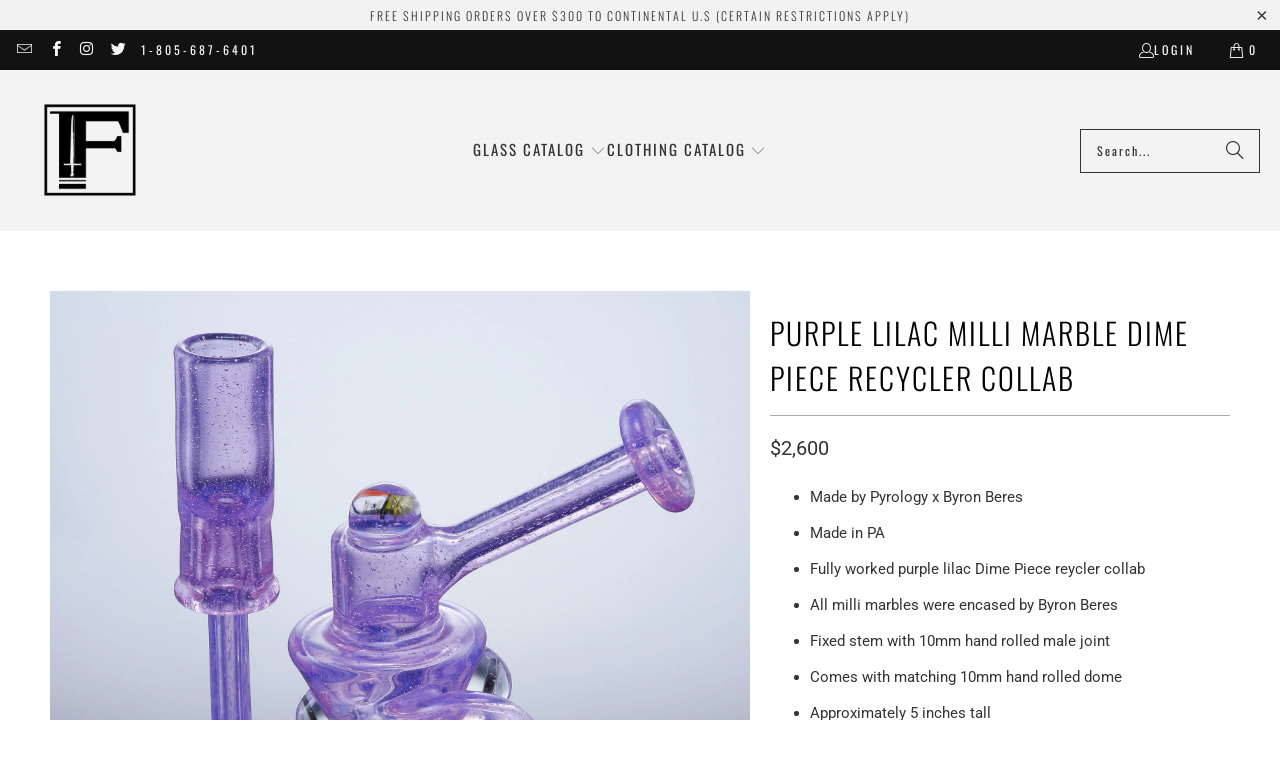

--- FILE ---
content_type: text/html; charset=utf-8
request_url: https://fuzionglass.com/products/purple-lilac-dime-piece-collab
body_size: 30871
content:
<!DOCTYPE html>
<html class="no-js no-touch" lang="en">
  <head>
  <script>
    window.Store = window.Store || {};
    window.Store.id = 3183285;
  </script>
    <meta charset="utf-8">
    <meta http-equiv="cleartype" content="on">
    <meta name="robots" content="index,follow">

    <!-- Mobile Specific Metas -->
    <meta name="HandheldFriendly" content="True">
    <meta name="MobileOptimized" content="320">
    <meta name="viewport" content="width=device-width,initial-scale=1">
    <meta name="theme-color" content="#ffffff">

    
    <title>
      Purple Lilac Milli Marble Dime Piece Recycler Collab - Fuzion Glass Gallery
    </title>

    
      <meta name="description" content="Made by Pyrology x Byron Beres Made in PA Fully worked purple lilac Dime Piece reycler collab All milli marbles were encased by Byron Beres Fixed stem with 10mm hand rolled male joint Comes with matching 10mm hand rolled dome Approximately 5 inches tall  Approximately 2 inch base diameter "/>
    

    <link rel="preconnect" href="https://fonts.shopifycdn.com" />
    <link rel="preconnect" href="https://cdn.shopify.com" />
    <link rel="preconnect" href="https://cdn.shopifycloud.com" />

    <link rel="dns-prefetch" href="https://v.shopify.com" />
    <link rel="dns-prefetch" href="https://www.youtube.com" />
    <link rel="dns-prefetch" href="https://vimeo.com" />

    <link href="//fuzionglass.com/cdn/shop/t/38/assets/jquery.min.js?v=147293088974801289311765745548" as="script" rel="preload">

    <!-- Stylesheet for Fancybox library -->
    <link rel="stylesheet" href="//fuzionglass.com/cdn/shop/t/38/assets/fancybox.css?v=19278034316635137701765745545" type="text/css" media="all" defer>

    <!-- Stylesheets for Turbo -->
    <link href="//fuzionglass.com/cdn/shop/t/38/assets/styles.css?v=57200255362645369841765745578" rel="stylesheet" type="text/css" media="all" />

    <!-- Icons -->
    
      <link rel="shortcut icon" type="image/x-icon" href="//fuzionglass.com/cdn/shop/files/F_Fuzion_logo_32_favicon_ltgray_f7f7f7_1_180x180.png?v=1715465513">
      <link rel="apple-touch-icon" href="//fuzionglass.com/cdn/shop/files/F_Fuzion_logo_32_favicon_ltgray_f7f7f7_1_180x180.png?v=1715465513"/>
      <link rel="apple-touch-icon" sizes="57x57" href="//fuzionglass.com/cdn/shop/files/F_Fuzion_logo_32_favicon_ltgray_f7f7f7_1_57x57.png?v=1715465513"/>
      <link rel="apple-touch-icon" sizes="60x60" href="//fuzionglass.com/cdn/shop/files/F_Fuzion_logo_32_favicon_ltgray_f7f7f7_1_60x60.png?v=1715465513"/>
      <link rel="apple-touch-icon" sizes="72x72" href="//fuzionglass.com/cdn/shop/files/F_Fuzion_logo_32_favicon_ltgray_f7f7f7_1_72x72.png?v=1715465513"/>
      <link rel="apple-touch-icon" sizes="76x76" href="//fuzionglass.com/cdn/shop/files/F_Fuzion_logo_32_favicon_ltgray_f7f7f7_1_76x76.png?v=1715465513"/>
      <link rel="apple-touch-icon" sizes="114x114" href="//fuzionglass.com/cdn/shop/files/F_Fuzion_logo_32_favicon_ltgray_f7f7f7_1_114x114.png?v=1715465513"/>
      <link rel="apple-touch-icon" sizes="180x180" href="//fuzionglass.com/cdn/shop/files/F_Fuzion_logo_32_favicon_ltgray_f7f7f7_1_180x180.png?v=1715465513"/>
      <link rel="apple-touch-icon" sizes="228x228" href="//fuzionglass.com/cdn/shop/files/F_Fuzion_logo_32_favicon_ltgray_f7f7f7_1_228x228.png?v=1715465513"/>
    
    <link rel="canonical" href="https://fuzionglass.com/products/purple-lilac-dime-piece-collab"/>

    

    

    

    
    <script>
      window.PXUTheme = window.PXUTheme || {};
      window.PXUTheme.version = '9.2.0';
      window.PXUTheme.name = 'Turbo';
    </script>
    


    
<template id="price-ui"><span class="price " data-price></span><span class="compare-at-price" data-compare-at-price></span><span class="unit-pricing" data-unit-pricing></span></template>
    <template id="price-ui-badge"><div class="price-ui-badge__sticker price-ui-badge__sticker--">
    <span class="price-ui-badge__sticker-text" data-badge></span>
  </div></template>
    
    <template id="price-ui__price"><span class="money" data-price></span></template>
    <template id="price-ui__price-range"><span class="price-min" data-price-min><span class="money" data-price></span></span> - <span class="price-max" data-price-max><span class="money" data-price></span></span></template>
    <template id="price-ui__unit-pricing"><span class="unit-quantity" data-unit-quantity></span> | <span class="unit-price" data-unit-price><span class="money" data-price></span></span> / <span class="unit-measurement" data-unit-measurement></span></template>
    <template id="price-ui-badge__percent-savings-range">Save up to <span data-price-percent></span>%</template>
    <template id="price-ui-badge__percent-savings">Save <span data-price-percent></span>%</template>
    <template id="price-ui-badge__price-savings-range">Save up to <span class="money" data-price></span></template>
    <template id="price-ui-badge__price-savings">Save <span class="money" data-price></span></template>
    <template id="price-ui-badge__on-sale">Sale</template>
    <template id="price-ui-badge__sold-out">Sold out</template>
    <template id="price-ui-badge__in-stock">In stock</template>
    


    <script>
      
window.PXUTheme = window.PXUTheme || {};


window.PXUTheme.theme_settings = {};
window.PXUTheme.currency = {};
window.PXUTheme.routes = window.PXUTheme.routes || {};


window.PXUTheme.theme_settings.display_tos_checkbox = false;
window.PXUTheme.theme_settings.go_to_checkout = true;
window.PXUTheme.theme_settings.cart_action = "ajax";
window.PXUTheme.theme_settings.cart_shipping_calculator = false;


window.PXUTheme.theme_settings.collection_swatches = false;
window.PXUTheme.theme_settings.collection_secondary_image = false;


window.PXUTheme.currency.show_multiple_currencies = false;
window.PXUTheme.currency.shop_currency = "USD";
window.PXUTheme.currency.default_currency = "USD";
window.PXUTheme.currency.display_format = "money_format";
window.PXUTheme.currency.money_format = "${{amount_no_decimals}}";
window.PXUTheme.currency.money_format_no_currency = "${{amount_no_decimals}}";
window.PXUTheme.currency.money_format_currency = "${{amount_no_decimals}} USD";
window.PXUTheme.currency.native_multi_currency = false;
window.PXUTheme.currency.iso_code = "USD";
window.PXUTheme.currency.symbol = "$";


window.PXUTheme.theme_settings.display_inventory_left = false;
window.PXUTheme.theme_settings.inventory_threshold = 10;
window.PXUTheme.theme_settings.limit_quantity = false;


window.PXUTheme.theme_settings.menu_position = null;


window.PXUTheme.theme_settings.newsletter_popup = true;
window.PXUTheme.theme_settings.newsletter_popup_days = "14";
window.PXUTheme.theme_settings.newsletter_popup_mobile = true;
window.PXUTheme.theme_settings.newsletter_popup_seconds = 60;


window.PXUTheme.theme_settings.pagination_type = "infinite_scroll";


window.PXUTheme.theme_settings.enable_shopify_collection_badges = false;
window.PXUTheme.theme_settings.quick_shop_thumbnail_position = null;
window.PXUTheme.theme_settings.product_form_style = "radio";
window.PXUTheme.theme_settings.sale_banner_enabled = true;
window.PXUTheme.theme_settings.display_savings = false;
window.PXUTheme.theme_settings.display_sold_out_price = false;
window.PXUTheme.theme_settings.free_text = "Free";
window.PXUTheme.theme_settings.video_looping = null;
window.PXUTheme.theme_settings.quick_shop_style = "popup";
window.PXUTheme.theme_settings.hover_enabled = true;


window.PXUTheme.routes.cart_url = "/cart";
window.PXUTheme.routes.cart_update_url = "/cart/update";
window.PXUTheme.routes.root_url = "/";
window.PXUTheme.routes.search_url = "/search";
window.PXUTheme.routes.all_products_collection_url = "/collections/all";
window.PXUTheme.routes.product_recommendations_url = "/recommendations/products";
window.PXUTheme.routes.predictive_search_url = "/search/suggest";


window.PXUTheme.theme_settings.image_loading_style = "blur-up";


window.PXUTheme.theme_settings.enable_autocomplete = true;


window.PXUTheme.theme_settings.page_dots_enabled = false;
window.PXUTheme.theme_settings.slideshow_arrow_size = "light";


window.PXUTheme.theme_settings.quick_shop_enabled = true;


window.PXUTheme.translation = {};


window.PXUTheme.translation.agree_to_terms_warning = "You must agree with the terms and conditions to checkout.";
window.PXUTheme.translation.one_item_left = "item left";
window.PXUTheme.translation.items_left_text = "items left";
window.PXUTheme.translation.cart_savings_text = "Total Savings";
window.PXUTheme.translation.cart_discount_text = "Discount";
window.PXUTheme.translation.cart_subtotal_text = "Subtotal";
window.PXUTheme.translation.cart_remove_text = "Remove";
window.PXUTheme.translation.cart_free_text = "Free";


window.PXUTheme.translation.newsletter_success_text = "Thank you for joining our mailing list!";


window.PXUTheme.translation.notify_email = "Enter your email address...";
window.PXUTheme.translation.notify_email_value = "Translation missing: en.contact.fields.email";
window.PXUTheme.translation.notify_email_send = "Send";
window.PXUTheme.translation.notify_message_first = "Please notify me when ";
window.PXUTheme.translation.notify_message_last = " becomes available - ";
window.PXUTheme.translation.notify_success_text = "Thanks! We will notify you when this product becomes available!";


window.PXUTheme.translation.add_to_cart = "Add to Cart";
window.PXUTheme.translation.coming_soon_text = "Coming Soon";
window.PXUTheme.translation.sold_out_text = "Sold Out";
window.PXUTheme.translation.sale_text = "Sale";
window.PXUTheme.translation.savings_text = "You Save";
window.PXUTheme.translation.from_text = "from";
window.PXUTheme.translation.new_text = "New";
window.PXUTheme.translation.pre_order_text = "Pre-Order";
window.PXUTheme.translation.unavailable_text = "Unavailable";


window.PXUTheme.translation.all_results = "View all results";
window.PXUTheme.translation.no_results = "Sorry, no results!";


window.PXUTheme.media_queries = {};
window.PXUTheme.media_queries.small = window.matchMedia( "(max-width: 480px)" );
window.PXUTheme.media_queries.medium = window.matchMedia( "(max-width: 798px)" );
window.PXUTheme.media_queries.large = window.matchMedia( "(min-width: 799px)" );
window.PXUTheme.media_queries.larger = window.matchMedia( "(min-width: 960px)" );
window.PXUTheme.media_queries.xlarge = window.matchMedia( "(min-width: 1200px)" );
window.PXUTheme.media_queries.ie10 = window.matchMedia( "all and (-ms-high-contrast: none), (-ms-high-contrast: active)" );
window.PXUTheme.media_queries.tablet = window.matchMedia( "only screen and (min-width: 799px) and (max-width: 1024px)" );
window.PXUTheme.media_queries.mobile_and_tablet = window.matchMedia( "(max-width: 1024px)" );
    </script>

    

    

    <script>
      
    </script>

    <script>window.performance && window.performance.mark && window.performance.mark('shopify.content_for_header.start');</script><meta id="shopify-digital-wallet" name="shopify-digital-wallet" content="/3183285/digital_wallets/dialog">
<link rel="alternate" type="application/json+oembed" href="https://fuzionglass.com/products/purple-lilac-dime-piece-collab.oembed">
<script async="async" src="/checkouts/internal/preloads.js?locale=en-US"></script>
<script id="shopify-features" type="application/json">{"accessToken":"d3a5d71871c588282c385f4ebe396227","betas":["rich-media-storefront-analytics"],"domain":"fuzionglass.com","predictiveSearch":true,"shopId":3183285,"locale":"en"}</script>
<script>var Shopify = Shopify || {};
Shopify.shop = "fuziongg.myshopify.com";
Shopify.locale = "en";
Shopify.currency = {"active":"USD","rate":"1.0"};
Shopify.country = "US";
Shopify.theme = {"name":"Copy of Launch ASAP in place of existing curren...","id":157801709824,"schema_name":"Turbo","schema_version":"9.2.0","theme_store_id":null,"role":"main"};
Shopify.theme.handle = "null";
Shopify.theme.style = {"id":null,"handle":null};
Shopify.cdnHost = "fuzionglass.com/cdn";
Shopify.routes = Shopify.routes || {};
Shopify.routes.root = "/";</script>
<script type="module">!function(o){(o.Shopify=o.Shopify||{}).modules=!0}(window);</script>
<script>!function(o){function n(){var o=[];function n(){o.push(Array.prototype.slice.apply(arguments))}return n.q=o,n}var t=o.Shopify=o.Shopify||{};t.loadFeatures=n(),t.autoloadFeatures=n()}(window);</script>
<script id="shop-js-analytics" type="application/json">{"pageType":"product"}</script>
<script defer="defer" async type="module" src="//fuzionglass.com/cdn/shopifycloud/shop-js/modules/v2/client.init-shop-cart-sync_BT-GjEfc.en.esm.js"></script>
<script defer="defer" async type="module" src="//fuzionglass.com/cdn/shopifycloud/shop-js/modules/v2/chunk.common_D58fp_Oc.esm.js"></script>
<script defer="defer" async type="module" src="//fuzionglass.com/cdn/shopifycloud/shop-js/modules/v2/chunk.modal_xMitdFEc.esm.js"></script>
<script type="module">
  await import("//fuzionglass.com/cdn/shopifycloud/shop-js/modules/v2/client.init-shop-cart-sync_BT-GjEfc.en.esm.js");
await import("//fuzionglass.com/cdn/shopifycloud/shop-js/modules/v2/chunk.common_D58fp_Oc.esm.js");
await import("//fuzionglass.com/cdn/shopifycloud/shop-js/modules/v2/chunk.modal_xMitdFEc.esm.js");

  window.Shopify.SignInWithShop?.initShopCartSync?.({"fedCMEnabled":true,"windoidEnabled":true});

</script>
<script id="__st">var __st={"a":3183285,"offset":-28800,"reqid":"4fc85995-f6c1-4a84-911c-c34b30dd0181-1769350887","pageurl":"fuzionglass.com\/products\/purple-lilac-dime-piece-collab","u":"a1cbce50a012","p":"product","rtyp":"product","rid":425552940};</script>
<script>window.ShopifyPaypalV4VisibilityTracking = true;</script>
<script id="captcha-bootstrap">!function(){'use strict';const t='contact',e='account',n='new_comment',o=[[t,t],['blogs',n],['comments',n],[t,'customer']],c=[[e,'customer_login'],[e,'guest_login'],[e,'recover_customer_password'],[e,'create_customer']],r=t=>t.map((([t,e])=>`form[action*='/${t}']:not([data-nocaptcha='true']) input[name='form_type'][value='${e}']`)).join(','),a=t=>()=>t?[...document.querySelectorAll(t)].map((t=>t.form)):[];function s(){const t=[...o],e=r(t);return a(e)}const i='password',u='form_key',d=['recaptcha-v3-token','g-recaptcha-response','h-captcha-response',i],f=()=>{try{return window.sessionStorage}catch{return}},m='__shopify_v',_=t=>t.elements[u];function p(t,e,n=!1){try{const o=window.sessionStorage,c=JSON.parse(o.getItem(e)),{data:r}=function(t){const{data:e,action:n}=t;return t[m]||n?{data:e,action:n}:{data:t,action:n}}(c);for(const[e,n]of Object.entries(r))t.elements[e]&&(t.elements[e].value=n);n&&o.removeItem(e)}catch(o){console.error('form repopulation failed',{error:o})}}const l='form_type',E='cptcha';function T(t){t.dataset[E]=!0}const w=window,h=w.document,L='Shopify',v='ce_forms',y='captcha';let A=!1;((t,e)=>{const n=(g='f06e6c50-85a8-45c8-87d0-21a2b65856fe',I='https://cdn.shopify.com/shopifycloud/storefront-forms-hcaptcha/ce_storefront_forms_captcha_hcaptcha.v1.5.2.iife.js',D={infoText:'Protected by hCaptcha',privacyText:'Privacy',termsText:'Terms'},(t,e,n)=>{const o=w[L][v],c=o.bindForm;if(c)return c(t,g,e,D).then(n);var r;o.q.push([[t,g,e,D],n]),r=I,A||(h.body.append(Object.assign(h.createElement('script'),{id:'captcha-provider',async:!0,src:r})),A=!0)});var g,I,D;w[L]=w[L]||{},w[L][v]=w[L][v]||{},w[L][v].q=[],w[L][y]=w[L][y]||{},w[L][y].protect=function(t,e){n(t,void 0,e),T(t)},Object.freeze(w[L][y]),function(t,e,n,w,h,L){const[v,y,A,g]=function(t,e,n){const i=e?o:[],u=t?c:[],d=[...i,...u],f=r(d),m=r(i),_=r(d.filter((([t,e])=>n.includes(e))));return[a(f),a(m),a(_),s()]}(w,h,L),I=t=>{const e=t.target;return e instanceof HTMLFormElement?e:e&&e.form},D=t=>v().includes(t);t.addEventListener('submit',(t=>{const e=I(t);if(!e)return;const n=D(e)&&!e.dataset.hcaptchaBound&&!e.dataset.recaptchaBound,o=_(e),c=g().includes(e)&&(!o||!o.value);(n||c)&&t.preventDefault(),c&&!n&&(function(t){try{if(!f())return;!function(t){const e=f();if(!e)return;const n=_(t);if(!n)return;const o=n.value;o&&e.removeItem(o)}(t);const e=Array.from(Array(32),(()=>Math.random().toString(36)[2])).join('');!function(t,e){_(t)||t.append(Object.assign(document.createElement('input'),{type:'hidden',name:u})),t.elements[u].value=e}(t,e),function(t,e){const n=f();if(!n)return;const o=[...t.querySelectorAll(`input[type='${i}']`)].map((({name:t})=>t)),c=[...d,...o],r={};for(const[a,s]of new FormData(t).entries())c.includes(a)||(r[a]=s);n.setItem(e,JSON.stringify({[m]:1,action:t.action,data:r}))}(t,e)}catch(e){console.error('failed to persist form',e)}}(e),e.submit())}));const S=(t,e)=>{t&&!t.dataset[E]&&(n(t,e.some((e=>e===t))),T(t))};for(const o of['focusin','change'])t.addEventListener(o,(t=>{const e=I(t);D(e)&&S(e,y())}));const B=e.get('form_key'),M=e.get(l),P=B&&M;t.addEventListener('DOMContentLoaded',(()=>{const t=y();if(P)for(const e of t)e.elements[l].value===M&&p(e,B);[...new Set([...A(),...v().filter((t=>'true'===t.dataset.shopifyCaptcha))])].forEach((e=>S(e,t)))}))}(h,new URLSearchParams(w.location.search),n,t,e,['guest_login'])})(!0,!0)}();</script>
<script integrity="sha256-4kQ18oKyAcykRKYeNunJcIwy7WH5gtpwJnB7kiuLZ1E=" data-source-attribution="shopify.loadfeatures" defer="defer" src="//fuzionglass.com/cdn/shopifycloud/storefront/assets/storefront/load_feature-a0a9edcb.js" crossorigin="anonymous"></script>
<script data-source-attribution="shopify.dynamic_checkout.dynamic.init">var Shopify=Shopify||{};Shopify.PaymentButton=Shopify.PaymentButton||{isStorefrontPortableWallets:!0,init:function(){window.Shopify.PaymentButton.init=function(){};var t=document.createElement("script");t.src="https://fuzionglass.com/cdn/shopifycloud/portable-wallets/latest/portable-wallets.en.js",t.type="module",document.head.appendChild(t)}};
</script>
<script data-source-attribution="shopify.dynamic_checkout.buyer_consent">
  function portableWalletsHideBuyerConsent(e){var t=document.getElementById("shopify-buyer-consent"),n=document.getElementById("shopify-subscription-policy-button");t&&n&&(t.classList.add("hidden"),t.setAttribute("aria-hidden","true"),n.removeEventListener("click",e))}function portableWalletsShowBuyerConsent(e){var t=document.getElementById("shopify-buyer-consent"),n=document.getElementById("shopify-subscription-policy-button");t&&n&&(t.classList.remove("hidden"),t.removeAttribute("aria-hidden"),n.addEventListener("click",e))}window.Shopify?.PaymentButton&&(window.Shopify.PaymentButton.hideBuyerConsent=portableWalletsHideBuyerConsent,window.Shopify.PaymentButton.showBuyerConsent=portableWalletsShowBuyerConsent);
</script>
<script>
  function portableWalletsCleanup(e){e&&e.src&&console.error("Failed to load portable wallets script "+e.src);var t=document.querySelectorAll("shopify-accelerated-checkout .shopify-payment-button__skeleton, shopify-accelerated-checkout-cart .wallet-cart-button__skeleton"),e=document.getElementById("shopify-buyer-consent");for(let e=0;e<t.length;e++)t[e].remove();e&&e.remove()}function portableWalletsNotLoadedAsModule(e){e instanceof ErrorEvent&&"string"==typeof e.message&&e.message.includes("import.meta")&&"string"==typeof e.filename&&e.filename.includes("portable-wallets")&&(window.removeEventListener("error",portableWalletsNotLoadedAsModule),window.Shopify.PaymentButton.failedToLoad=e,"loading"===document.readyState?document.addEventListener("DOMContentLoaded",window.Shopify.PaymentButton.init):window.Shopify.PaymentButton.init())}window.addEventListener("error",portableWalletsNotLoadedAsModule);
</script>

<script type="module" src="https://fuzionglass.com/cdn/shopifycloud/portable-wallets/latest/portable-wallets.en.js" onError="portableWalletsCleanup(this)" crossorigin="anonymous"></script>
<script nomodule>
  document.addEventListener("DOMContentLoaded", portableWalletsCleanup);
</script>

<link id="shopify-accelerated-checkout-styles" rel="stylesheet" media="screen" href="https://fuzionglass.com/cdn/shopifycloud/portable-wallets/latest/accelerated-checkout-backwards-compat.css" crossorigin="anonymous">
<style id="shopify-accelerated-checkout-cart">
        #shopify-buyer-consent {
  margin-top: 1em;
  display: inline-block;
  width: 100%;
}

#shopify-buyer-consent.hidden {
  display: none;
}

#shopify-subscription-policy-button {
  background: none;
  border: none;
  padding: 0;
  text-decoration: underline;
  font-size: inherit;
  cursor: pointer;
}

#shopify-subscription-policy-button::before {
  box-shadow: none;
}

      </style>

<script>window.performance && window.performance.mark && window.performance.mark('shopify.content_for_header.end');</script>

    

<meta name="author" content="Fuzion Glass Gallery">
<meta property="og:url" content="https://fuzionglass.com/products/purple-lilac-dime-piece-collab">
<meta property="og:site_name" content="Fuzion Glass Gallery">




  <meta property="og:type" content="product">
  <meta property="og:title" content="Purple Lilac Milli Marble Dime Piece Recycler Collab">
  
    
      <meta property="og:image" content="https://fuzionglass.com/cdn/shop/products/byron_beres_collab_nw_1_600x.jpg?v=1571438695">
      <meta property="og:image:secure_url" content="https://fuzionglass.com/cdn/shop/products/byron_beres_collab_nw_1_600x.jpg?v=1571438695">
      
      <meta property="og:image:width" content="2048">
      <meta property="og:image:height" content="2048">
    
  
  <meta property="product:price:amount" content="2,600">
  <meta property="product:price:currency" content="USD">



  <meta property="og:description" content="Made by Pyrology x Byron Beres Made in PA Fully worked purple lilac Dime Piece reycler collab All milli marbles were encased by Byron Beres Fixed stem with 10mm hand rolled male joint Comes with matching 10mm hand rolled dome Approximately 5 inches tall  Approximately 2 inch base diameter ">




  <meta name="twitter:site" content="@https://x.com/FuzionGlass">

<meta name="twitter:card" content="summary">

  <meta name="twitter:title" content="Purple Lilac Milli Marble Dime Piece Recycler Collab">
  <meta name="twitter:description" content="
Made by Pyrology x Byron Beres
Made in PA
Fully worked purple lilac Dime Piece reycler collab
All milli marbles were encased by Byron Beres
Fixed stem with 10mm hand rolled male joint
Comes with matching 10mm hand rolled dome
Approximately 5 inches tall 
Approximately 2 inch base diameter 
">
  <meta name="twitter:image" content="https://fuzionglass.com/cdn/shop/products/byron_beres_collab_nw_1_240x.jpg?v=1571438695">
  <meta name="twitter:image:width" content="240">
  <meta name="twitter:image:height" content="240">
  <meta name="twitter:image:alt" content="Purple Lilac Milli Marble Dime Piece Recycler Collab">



    
    

    <script>
      window.AgeChecker_Config = {
        accent_color: "#333333",
        input_focus_color: "#333333",
        bind_form_submit: false,
        rename_element: false
      };
    </script>
  <!-- BEGIN app block: shopify://apps/agechecker-net-age-verifier/blocks/age-checker-net/077993e5-c664-454e-a442-8018ed97524e --><script>window.AgeChecker_APP_URL = 'sa.agechecker.net';</script>

<script async>
    (function(w,d) {
        let agecheckerElements = `[name=checkout], [href='/checkout'], [data-href='/checkout'], .sezzle-checkout-button, form[action='/checkout'] input[type=submit], .shopify-payment-button, #dynamic-checkout-cart, .cart__additional_checkout, [data-shopify='payment-button'], #additional-checkout-buttons, [class^='shopify-payment-button']`.split(",");
        let trimElem = [];
        for(let e = 0; e < agecheckerElements.length; e++) {
          let el = agecheckerElements[e].trim();
          if(el) {
              try {
                  document.querySelector(el);
                  trimElem.push(agecheckerElements[e].trim());
              } catch(e) {}
          }
        }
        if(trimElem.length <= 0) return;
        agecheckerElements = trimElem;
        const agecheckerLock = function(els) {
            if(!els) return;
            for(let i=0;i<els.length;i++) {
                const el = els[i];
                if(!el) continue;
                const excluded = window.AgeCheckerUB || window.AgeChecker_Excluded;
                if(el.className.indexOf("agechecker") == -1 && !excluded && !el.getAttribute("disabled"))
                    el.setAttribute("disabled", true);
                else if((el.className.indexOf("agechecker") != -1 || excluded) && el.getAttribute("disabled"))
                    el.removeAttribute("disabled");
            }
        }
        setInterval(function() { for(let i = 0; i < agecheckerElements.length; i++) { agecheckerLock(document.querySelectorAll(agecheckerElements[i])); } }, 5);
    })(window, document);
</script>




<script>
    (function(w,d) {
      var xhttp = {};
      if (window.XDomainRequest) xhttp = new XDomainRequest(); else if (window.XMLHttpRequest) xhttp = new XMLHttpRequest(); else xhttp = new ActiveXObject("Microsoft.XMLHTTP");
      xhttp.onload = function() {
          if (xhttp.readyState === 4) {
              const data = JSON.parse(xhttp.response);
              if (xhttp.status === 200 && data) {
                let agechecker_url = data.url;

                let elements = `[name=checkout], [href='/checkout'], [data-href='/checkout'], .sezzle-checkout-button, form[action='/checkout'] input[type=submit], .shopify-payment-button, #dynamic-checkout-cart, .cart__additional_checkout, [data-shopify='payment-button'], #additional-checkout-buttons, [class^='shopify-payment-button']`.split(",");
                let trimElem = [];
                for(let e = 0; e < elements.length; e++) {
                  let el = elements[e].trim();
                  if(el) {
                      try {
                          document.querySelector(el);
                          trimElem.push(elements[e].trim());
                      } catch(e) {}
                  }
                }
                if(trimElem.length <= 0) return;  

                if(!data.type || data.type === 0) {
                  window.AgeCheckerUB = true;
                  return console.log("[AgeChecker.Net] No installation type set");
                }

                if(!(data.type === 1 || data.type === 2)) {
                  window.AgeCheckerUB = true;
                  return console.log("[AgeChecker.Net] Non-cart popup installation type set");
                }

                if(window.AgeChecker_Excluded) return;

                var config = {};
                const ac_cart_cookie_name = window.AgeChecker_Cart_Cookie_Name || "ac_verified_uuid";

                if(data.type === 1) {
                  config = {
                      element: trimElem,
                      bind_all: true,
                      key: data.key,
                      accent_color: "linear-gradient(310deg, rgba(51, 51, 51, 1) 15%, rgba(51, 51, 51, 1) 85%)",
                      platform_features: {
                        shopify: {
                          app: 1,
                          shop: Shopify.shop,
                          dob_mode: 1,
                          cart_info: {
                              tags: [],
                              collections: []
                          }
                        }
                      }
                  }; 
                } else if(data.type === 2) {
                    var setUUID = function(uuid) {
                      var xhttp = {};
                      if (window.XDomainRequest) xhttp = new XDomainRequest();
                      else if (window.XMLHttpRequest) xhttp = new XMLHttpRequest();
                      else xhttp = new ActiveXObject("Microsoft.XMLHTTP");
                      xhttp.open("POST", "/cart/update.js");
                      xhttp.setRequestHeader("Content-Type", "application/x-www-form-urlencoded");
                      xhttp.onload = function() {
                          if (xhttp.status === 200) {
                              console.log("AgeChecker UUID set");
                          }
                      };
                      xhttp.send(encodeURI("attributes[Age Verified - AgeChecker.Net UUID:]=" + uuid + "&attributes[age-checker-form-id]="));
                    };
                    var verified = false;
                      try{
                        if (!window.AgeChecker_Disable_Cart_Cookie && localStorage.getItem(ac_cart_cookie_name)) { 
                          verified = true;
                          setUUID(localStorage.getItem(ac_cart_cookie_name));
                        }
                      }catch(e){}
                      if(verified) {
                        window.AgeCheckerUB = true;
                        return console.log("[AgeChecker.Net] Already verified");
                      }
                      config = {
                        element: trimElem,
                        bind_all: true,
                        key: data.key,
                        accent_color: "linear-gradient(310deg, rgba(51, 51, 51, 1) 15%, rgba(51, 51, 51, 1) 85%)",
                        platform_features: { 
                          shopify: { 
                            shop: Shopify.shop,
                            cart_info: {
                              tags: [],
                              collections: []
                          }
                          }
                        },
                        onstatuschanged: function(verification) {
                          if(verification.status == "accepted") {
                            try{localStorage.setItem(ac_cart_cookie_name, verification.uuid);}catch(e){}
                            setUUID(verification.uuid);
                          }
                        },
                      };
                }

                if(window.AgeChecker_Config) {
                  if(window.AgeChecker_Config.platform_features && window.AgeChecker_Config.platform_features.shopify) {
                    for(let a in window.AgeChecker_Config.platform_features.shopify) {
                      config.platform_features.shopify[a] = window.AgeChecker_Config.platform_features.shopify[a];
                    }
                    delete window.AgeChecker_Config.platform_features;
                  }
                  config = {...config, ...window.AgeChecker_Config};
                }
                  
                w.AgeCheckerConfig=config;if(config.path&&(w.location.pathname+w.location.search).indexOf(config.path)) return;
                var h=d.getElementsByTagName("head")[0];var a=d.createElement("script");a.src=`https://cdn.${agechecker_url}/static/popup/v1/popup.js`;a.crossOrigin="anonymous";
                a.onerror=function(a){w.location.href=`https://${agechecker_url}/loaderror`;};h.insertBefore(a,h.firstChild);
              }
          }
      };
      xhttp.open('GET', `https://${window.AgeChecker_APP_URL}/get_key?domain=${Shopify.shop}`);
      xhttp.send();
    })(window, document);
</script>


  
  <script>
    (function(w,d) {
        var removeElements = [".shopify-payment-button", "#dynamic-checkout-cart", ".cart__additional_checkout", "[data-shopify='payment-button']", "#additional-checkout-buttons", "[class^='shopify-payment-button']"];
    
        setInterval(function() {
          for(var i=0;i<removeElements.length;i++) {
            var allElements = document.querySelectorAll(removeElements[i]);
            for(var x=0;x<allElements.length;x++) {
              var element = allElements[x];
              if(element && element.style.display != "none") {
                element.style.display = "none";
              }
            }
          }
        }, 50);
    })(window, document);
  </script>

              
<!-- END app block --><link href="https://monorail-edge.shopifysvc.com" rel="dns-prefetch">
<script>(function(){if ("sendBeacon" in navigator && "performance" in window) {try {var session_token_from_headers = performance.getEntriesByType('navigation')[0].serverTiming.find(x => x.name == '_s').description;} catch {var session_token_from_headers = undefined;}var session_cookie_matches = document.cookie.match(/_shopify_s=([^;]*)/);var session_token_from_cookie = session_cookie_matches && session_cookie_matches.length === 2 ? session_cookie_matches[1] : "";var session_token = session_token_from_headers || session_token_from_cookie || "";function handle_abandonment_event(e) {var entries = performance.getEntries().filter(function(entry) {return /monorail-edge.shopifysvc.com/.test(entry.name);});if (!window.abandonment_tracked && entries.length === 0) {window.abandonment_tracked = true;var currentMs = Date.now();var navigation_start = performance.timing.navigationStart;var payload = {shop_id: 3183285,url: window.location.href,navigation_start,duration: currentMs - navigation_start,session_token,page_type: "product"};window.navigator.sendBeacon("https://monorail-edge.shopifysvc.com/v1/produce", JSON.stringify({schema_id: "online_store_buyer_site_abandonment/1.1",payload: payload,metadata: {event_created_at_ms: currentMs,event_sent_at_ms: currentMs}}));}}window.addEventListener('pagehide', handle_abandonment_event);}}());</script>
<script id="web-pixels-manager-setup">(function e(e,d,r,n,o){if(void 0===o&&(o={}),!Boolean(null===(a=null===(i=window.Shopify)||void 0===i?void 0:i.analytics)||void 0===a?void 0:a.replayQueue)){var i,a;window.Shopify=window.Shopify||{};var t=window.Shopify;t.analytics=t.analytics||{};var s=t.analytics;s.replayQueue=[],s.publish=function(e,d,r){return s.replayQueue.push([e,d,r]),!0};try{self.performance.mark("wpm:start")}catch(e){}var l=function(){var e={modern:/Edge?\/(1{2}[4-9]|1[2-9]\d|[2-9]\d{2}|\d{4,})\.\d+(\.\d+|)|Firefox\/(1{2}[4-9]|1[2-9]\d|[2-9]\d{2}|\d{4,})\.\d+(\.\d+|)|Chrom(ium|e)\/(9{2}|\d{3,})\.\d+(\.\d+|)|(Maci|X1{2}).+ Version\/(15\.\d+|(1[6-9]|[2-9]\d|\d{3,})\.\d+)([,.]\d+|)( \(\w+\)|)( Mobile\/\w+|) Safari\/|Chrome.+OPR\/(9{2}|\d{3,})\.\d+\.\d+|(CPU[ +]OS|iPhone[ +]OS|CPU[ +]iPhone|CPU IPhone OS|CPU iPad OS)[ +]+(15[._]\d+|(1[6-9]|[2-9]\d|\d{3,})[._]\d+)([._]\d+|)|Android:?[ /-](13[3-9]|1[4-9]\d|[2-9]\d{2}|\d{4,})(\.\d+|)(\.\d+|)|Android.+Firefox\/(13[5-9]|1[4-9]\d|[2-9]\d{2}|\d{4,})\.\d+(\.\d+|)|Android.+Chrom(ium|e)\/(13[3-9]|1[4-9]\d|[2-9]\d{2}|\d{4,})\.\d+(\.\d+|)|SamsungBrowser\/([2-9]\d|\d{3,})\.\d+/,legacy:/Edge?\/(1[6-9]|[2-9]\d|\d{3,})\.\d+(\.\d+|)|Firefox\/(5[4-9]|[6-9]\d|\d{3,})\.\d+(\.\d+|)|Chrom(ium|e)\/(5[1-9]|[6-9]\d|\d{3,})\.\d+(\.\d+|)([\d.]+$|.*Safari\/(?![\d.]+ Edge\/[\d.]+$))|(Maci|X1{2}).+ Version\/(10\.\d+|(1[1-9]|[2-9]\d|\d{3,})\.\d+)([,.]\d+|)( \(\w+\)|)( Mobile\/\w+|) Safari\/|Chrome.+OPR\/(3[89]|[4-9]\d|\d{3,})\.\d+\.\d+|(CPU[ +]OS|iPhone[ +]OS|CPU[ +]iPhone|CPU IPhone OS|CPU iPad OS)[ +]+(10[._]\d+|(1[1-9]|[2-9]\d|\d{3,})[._]\d+)([._]\d+|)|Android:?[ /-](13[3-9]|1[4-9]\d|[2-9]\d{2}|\d{4,})(\.\d+|)(\.\d+|)|Mobile Safari.+OPR\/([89]\d|\d{3,})\.\d+\.\d+|Android.+Firefox\/(13[5-9]|1[4-9]\d|[2-9]\d{2}|\d{4,})\.\d+(\.\d+|)|Android.+Chrom(ium|e)\/(13[3-9]|1[4-9]\d|[2-9]\d{2}|\d{4,})\.\d+(\.\d+|)|Android.+(UC? ?Browser|UCWEB|U3)[ /]?(15\.([5-9]|\d{2,})|(1[6-9]|[2-9]\d|\d{3,})\.\d+)\.\d+|SamsungBrowser\/(5\.\d+|([6-9]|\d{2,})\.\d+)|Android.+MQ{2}Browser\/(14(\.(9|\d{2,})|)|(1[5-9]|[2-9]\d|\d{3,})(\.\d+|))(\.\d+|)|K[Aa][Ii]OS\/(3\.\d+|([4-9]|\d{2,})\.\d+)(\.\d+|)/},d=e.modern,r=e.legacy,n=navigator.userAgent;return n.match(d)?"modern":n.match(r)?"legacy":"unknown"}(),u="modern"===l?"modern":"legacy",c=(null!=n?n:{modern:"",legacy:""})[u],f=function(e){return[e.baseUrl,"/wpm","/b",e.hashVersion,"modern"===e.buildTarget?"m":"l",".js"].join("")}({baseUrl:d,hashVersion:r,buildTarget:u}),m=function(e){var d=e.version,r=e.bundleTarget,n=e.surface,o=e.pageUrl,i=e.monorailEndpoint;return{emit:function(e){var a=e.status,t=e.errorMsg,s=(new Date).getTime(),l=JSON.stringify({metadata:{event_sent_at_ms:s},events:[{schema_id:"web_pixels_manager_load/3.1",payload:{version:d,bundle_target:r,page_url:o,status:a,surface:n,error_msg:t},metadata:{event_created_at_ms:s}}]});if(!i)return console&&console.warn&&console.warn("[Web Pixels Manager] No Monorail endpoint provided, skipping logging."),!1;try{return self.navigator.sendBeacon.bind(self.navigator)(i,l)}catch(e){}var u=new XMLHttpRequest;try{return u.open("POST",i,!0),u.setRequestHeader("Content-Type","text/plain"),u.send(l),!0}catch(e){return console&&console.warn&&console.warn("[Web Pixels Manager] Got an unhandled error while logging to Monorail."),!1}}}}({version:r,bundleTarget:l,surface:e.surface,pageUrl:self.location.href,monorailEndpoint:e.monorailEndpoint});try{o.browserTarget=l,function(e){var d=e.src,r=e.async,n=void 0===r||r,o=e.onload,i=e.onerror,a=e.sri,t=e.scriptDataAttributes,s=void 0===t?{}:t,l=document.createElement("script"),u=document.querySelector("head"),c=document.querySelector("body");if(l.async=n,l.src=d,a&&(l.integrity=a,l.crossOrigin="anonymous"),s)for(var f in s)if(Object.prototype.hasOwnProperty.call(s,f))try{l.dataset[f]=s[f]}catch(e){}if(o&&l.addEventListener("load",o),i&&l.addEventListener("error",i),u)u.appendChild(l);else{if(!c)throw new Error("Did not find a head or body element to append the script");c.appendChild(l)}}({src:f,async:!0,onload:function(){if(!function(){var e,d;return Boolean(null===(d=null===(e=window.Shopify)||void 0===e?void 0:e.analytics)||void 0===d?void 0:d.initialized)}()){var d=window.webPixelsManager.init(e)||void 0;if(d){var r=window.Shopify.analytics;r.replayQueue.forEach((function(e){var r=e[0],n=e[1],o=e[2];d.publishCustomEvent(r,n,o)})),r.replayQueue=[],r.publish=d.publishCustomEvent,r.visitor=d.visitor,r.initialized=!0}}},onerror:function(){return m.emit({status:"failed",errorMsg:"".concat(f," has failed to load")})},sri:function(e){var d=/^sha384-[A-Za-z0-9+/=]+$/;return"string"==typeof e&&d.test(e)}(c)?c:"",scriptDataAttributes:o}),m.emit({status:"loading"})}catch(e){m.emit({status:"failed",errorMsg:(null==e?void 0:e.message)||"Unknown error"})}}})({shopId: 3183285,storefrontBaseUrl: "https://fuzionglass.com",extensionsBaseUrl: "https://extensions.shopifycdn.com/cdn/shopifycloud/web-pixels-manager",monorailEndpoint: "https://monorail-edge.shopifysvc.com/unstable/produce_batch",surface: "storefront-renderer",enabledBetaFlags: ["2dca8a86"],webPixelsConfigList: [{"id":"82018560","eventPayloadVersion":"v1","runtimeContext":"LAX","scriptVersion":"1","type":"CUSTOM","privacyPurposes":["ANALYTICS"],"name":"Google Analytics tag (migrated)"},{"id":"shopify-app-pixel","configuration":"{}","eventPayloadVersion":"v1","runtimeContext":"STRICT","scriptVersion":"0450","apiClientId":"shopify-pixel","type":"APP","privacyPurposes":["ANALYTICS","MARKETING"]},{"id":"shopify-custom-pixel","eventPayloadVersion":"v1","runtimeContext":"LAX","scriptVersion":"0450","apiClientId":"shopify-pixel","type":"CUSTOM","privacyPurposes":["ANALYTICS","MARKETING"]}],isMerchantRequest: false,initData: {"shop":{"name":"Fuzion Glass Gallery","paymentSettings":{"currencyCode":"USD"},"myshopifyDomain":"fuziongg.myshopify.com","countryCode":"US","storefrontUrl":"https:\/\/fuzionglass.com"},"customer":null,"cart":null,"checkout":null,"productVariants":[{"price":{"amount":2600.0,"currencyCode":"USD"},"product":{"title":"Purple Lilac Milli Marble Dime Piece Recycler Collab","vendor":"Pyrology x Byron Beres","id":"425552940","untranslatedTitle":"Purple Lilac Milli Marble Dime Piece Recycler Collab","url":"\/products\/purple-lilac-dime-piece-collab","type":"Glass (Heady Mini Tubes\/Bubblers)"},"id":"1165802948","image":{"src":"\/\/fuzionglass.com\/cdn\/shop\/products\/byron_beres_collab_nw_1.jpg?v=1571438695"},"sku":"","title":"Default Title","untranslatedTitle":"Default Title"}],"purchasingCompany":null},},"https://fuzionglass.com/cdn","fcfee988w5aeb613cpc8e4bc33m6693e112",{"modern":"","legacy":""},{"shopId":"3183285","storefrontBaseUrl":"https:\/\/fuzionglass.com","extensionBaseUrl":"https:\/\/extensions.shopifycdn.com\/cdn\/shopifycloud\/web-pixels-manager","surface":"storefront-renderer","enabledBetaFlags":"[\"2dca8a86\"]","isMerchantRequest":"false","hashVersion":"fcfee988w5aeb613cpc8e4bc33m6693e112","publish":"custom","events":"[[\"page_viewed\",{}],[\"product_viewed\",{\"productVariant\":{\"price\":{\"amount\":2600.0,\"currencyCode\":\"USD\"},\"product\":{\"title\":\"Purple Lilac Milli Marble Dime Piece Recycler Collab\",\"vendor\":\"Pyrology x Byron Beres\",\"id\":\"425552940\",\"untranslatedTitle\":\"Purple Lilac Milli Marble Dime Piece Recycler Collab\",\"url\":\"\/products\/purple-lilac-dime-piece-collab\",\"type\":\"Glass (Heady Mini Tubes\/Bubblers)\"},\"id\":\"1165802948\",\"image\":{\"src\":\"\/\/fuzionglass.com\/cdn\/shop\/products\/byron_beres_collab_nw_1.jpg?v=1571438695\"},\"sku\":\"\",\"title\":\"Default Title\",\"untranslatedTitle\":\"Default Title\"}}]]"});</script><script>
  window.ShopifyAnalytics = window.ShopifyAnalytics || {};
  window.ShopifyAnalytics.meta = window.ShopifyAnalytics.meta || {};
  window.ShopifyAnalytics.meta.currency = 'USD';
  var meta = {"product":{"id":425552940,"gid":"gid:\/\/shopify\/Product\/425552940","vendor":"Pyrology x Byron Beres","type":"Glass (Heady Mini Tubes\/Bubblers)","handle":"purple-lilac-dime-piece-collab","variants":[{"id":1165802948,"price":260000,"name":"Purple Lilac Milli Marble Dime Piece Recycler Collab","public_title":null,"sku":""}],"remote":false},"page":{"pageType":"product","resourceType":"product","resourceId":425552940,"requestId":"4fc85995-f6c1-4a84-911c-c34b30dd0181-1769350887"}};
  for (var attr in meta) {
    window.ShopifyAnalytics.meta[attr] = meta[attr];
  }
</script>
<script class="analytics">
  (function () {
    var customDocumentWrite = function(content) {
      var jquery = null;

      if (window.jQuery) {
        jquery = window.jQuery;
      } else if (window.Checkout && window.Checkout.$) {
        jquery = window.Checkout.$;
      }

      if (jquery) {
        jquery('body').append(content);
      }
    };

    var hasLoggedConversion = function(token) {
      if (token) {
        return document.cookie.indexOf('loggedConversion=' + token) !== -1;
      }
      return false;
    }

    var setCookieIfConversion = function(token) {
      if (token) {
        var twoMonthsFromNow = new Date(Date.now());
        twoMonthsFromNow.setMonth(twoMonthsFromNow.getMonth() + 2);

        document.cookie = 'loggedConversion=' + token + '; expires=' + twoMonthsFromNow;
      }
    }

    var trekkie = window.ShopifyAnalytics.lib = window.trekkie = window.trekkie || [];
    if (trekkie.integrations) {
      return;
    }
    trekkie.methods = [
      'identify',
      'page',
      'ready',
      'track',
      'trackForm',
      'trackLink'
    ];
    trekkie.factory = function(method) {
      return function() {
        var args = Array.prototype.slice.call(arguments);
        args.unshift(method);
        trekkie.push(args);
        return trekkie;
      };
    };
    for (var i = 0; i < trekkie.methods.length; i++) {
      var key = trekkie.methods[i];
      trekkie[key] = trekkie.factory(key);
    }
    trekkie.load = function(config) {
      trekkie.config = config || {};
      trekkie.config.initialDocumentCookie = document.cookie;
      var first = document.getElementsByTagName('script')[0];
      var script = document.createElement('script');
      script.type = 'text/javascript';
      script.onerror = function(e) {
        var scriptFallback = document.createElement('script');
        scriptFallback.type = 'text/javascript';
        scriptFallback.onerror = function(error) {
                var Monorail = {
      produce: function produce(monorailDomain, schemaId, payload) {
        var currentMs = new Date().getTime();
        var event = {
          schema_id: schemaId,
          payload: payload,
          metadata: {
            event_created_at_ms: currentMs,
            event_sent_at_ms: currentMs
          }
        };
        return Monorail.sendRequest("https://" + monorailDomain + "/v1/produce", JSON.stringify(event));
      },
      sendRequest: function sendRequest(endpointUrl, payload) {
        // Try the sendBeacon API
        if (window && window.navigator && typeof window.navigator.sendBeacon === 'function' && typeof window.Blob === 'function' && !Monorail.isIos12()) {
          var blobData = new window.Blob([payload], {
            type: 'text/plain'
          });

          if (window.navigator.sendBeacon(endpointUrl, blobData)) {
            return true;
          } // sendBeacon was not successful

        } // XHR beacon

        var xhr = new XMLHttpRequest();

        try {
          xhr.open('POST', endpointUrl);
          xhr.setRequestHeader('Content-Type', 'text/plain');
          xhr.send(payload);
        } catch (e) {
          console.log(e);
        }

        return false;
      },
      isIos12: function isIos12() {
        return window.navigator.userAgent.lastIndexOf('iPhone; CPU iPhone OS 12_') !== -1 || window.navigator.userAgent.lastIndexOf('iPad; CPU OS 12_') !== -1;
      }
    };
    Monorail.produce('monorail-edge.shopifysvc.com',
      'trekkie_storefront_load_errors/1.1',
      {shop_id: 3183285,
      theme_id: 157801709824,
      app_name: "storefront",
      context_url: window.location.href,
      source_url: "//fuzionglass.com/cdn/s/trekkie.storefront.8d95595f799fbf7e1d32231b9a28fd43b70c67d3.min.js"});

        };
        scriptFallback.async = true;
        scriptFallback.src = '//fuzionglass.com/cdn/s/trekkie.storefront.8d95595f799fbf7e1d32231b9a28fd43b70c67d3.min.js';
        first.parentNode.insertBefore(scriptFallback, first);
      };
      script.async = true;
      script.src = '//fuzionglass.com/cdn/s/trekkie.storefront.8d95595f799fbf7e1d32231b9a28fd43b70c67d3.min.js';
      first.parentNode.insertBefore(script, first);
    };
    trekkie.load(
      {"Trekkie":{"appName":"storefront","development":false,"defaultAttributes":{"shopId":3183285,"isMerchantRequest":null,"themeId":157801709824,"themeCityHash":"14848789140031448086","contentLanguage":"en","currency":"USD","eventMetadataId":"fba13f68-5574-429c-92c2-e9e1dff15ec7"},"isServerSideCookieWritingEnabled":true,"monorailRegion":"shop_domain","enabledBetaFlags":["65f19447"]},"Session Attribution":{},"S2S":{"facebookCapiEnabled":false,"source":"trekkie-storefront-renderer","apiClientId":580111}}
    );

    var loaded = false;
    trekkie.ready(function() {
      if (loaded) return;
      loaded = true;

      window.ShopifyAnalytics.lib = window.trekkie;

      var originalDocumentWrite = document.write;
      document.write = customDocumentWrite;
      try { window.ShopifyAnalytics.merchantGoogleAnalytics.call(this); } catch(error) {};
      document.write = originalDocumentWrite;

      window.ShopifyAnalytics.lib.page(null,{"pageType":"product","resourceType":"product","resourceId":425552940,"requestId":"4fc85995-f6c1-4a84-911c-c34b30dd0181-1769350887","shopifyEmitted":true});

      var match = window.location.pathname.match(/checkouts\/(.+)\/(thank_you|post_purchase)/)
      var token = match? match[1]: undefined;
      if (!hasLoggedConversion(token)) {
        setCookieIfConversion(token);
        window.ShopifyAnalytics.lib.track("Viewed Product",{"currency":"USD","variantId":1165802948,"productId":425552940,"productGid":"gid:\/\/shopify\/Product\/425552940","name":"Purple Lilac Milli Marble Dime Piece Recycler Collab","price":"2600.00","sku":"","brand":"Pyrology x Byron Beres","variant":null,"category":"Glass (Heady Mini Tubes\/Bubblers)","nonInteraction":true,"remote":false},undefined,undefined,{"shopifyEmitted":true});
      window.ShopifyAnalytics.lib.track("monorail:\/\/trekkie_storefront_viewed_product\/1.1",{"currency":"USD","variantId":1165802948,"productId":425552940,"productGid":"gid:\/\/shopify\/Product\/425552940","name":"Purple Lilac Milli Marble Dime Piece Recycler Collab","price":"2600.00","sku":"","brand":"Pyrology x Byron Beres","variant":null,"category":"Glass (Heady Mini Tubes\/Bubblers)","nonInteraction":true,"remote":false,"referer":"https:\/\/fuzionglass.com\/products\/purple-lilac-dime-piece-collab"});
      }
    });


        var eventsListenerScript = document.createElement('script');
        eventsListenerScript.async = true;
        eventsListenerScript.src = "//fuzionglass.com/cdn/shopifycloud/storefront/assets/shop_events_listener-3da45d37.js";
        document.getElementsByTagName('head')[0].appendChild(eventsListenerScript);

})();</script>
  <script>
  if (!window.ga || (window.ga && typeof window.ga !== 'function')) {
    window.ga = function ga() {
      (window.ga.q = window.ga.q || []).push(arguments);
      if (window.Shopify && window.Shopify.analytics && typeof window.Shopify.analytics.publish === 'function') {
        window.Shopify.analytics.publish("ga_stub_called", {}, {sendTo: "google_osp_migration"});
      }
      console.error("Shopify's Google Analytics stub called with:", Array.from(arguments), "\nSee https://help.shopify.com/manual/promoting-marketing/pixels/pixel-migration#google for more information.");
    };
    if (window.Shopify && window.Shopify.analytics && typeof window.Shopify.analytics.publish === 'function') {
      window.Shopify.analytics.publish("ga_stub_initialized", {}, {sendTo: "google_osp_migration"});
    }
  }
</script>
<script
  defer
  src="https://fuzionglass.com/cdn/shopifycloud/perf-kit/shopify-perf-kit-3.0.4.min.js"
  data-application="storefront-renderer"
  data-shop-id="3183285"
  data-render-region="gcp-us-east1"
  data-page-type="product"
  data-theme-instance-id="157801709824"
  data-theme-name="Turbo"
  data-theme-version="9.2.0"
  data-monorail-region="shop_domain"
  data-resource-timing-sampling-rate="10"
  data-shs="true"
  data-shs-beacon="true"
  data-shs-export-with-fetch="true"
  data-shs-logs-sample-rate="1"
  data-shs-beacon-endpoint="https://fuzionglass.com/api/collect"
></script>
</head>

  

  <noscript>
    <style>
      .product_section .product_form,
      .product_gallery {
        opacity: 1;
      }

      .multi_select,
      form .select {
        display: block !important;
      }

      .image-element__wrap {
        display: none;
      }
    </style>
  </noscript>

  <body class="product"
        data-money-format="${{amount_no_decimals}}"
        data-shop-currency="USD"
        data-shop-url="https://fuzionglass.com">

  <script>
    document.documentElement.className=document.documentElement.className.replace(/\bno-js\b/,'js');
    if(window.Shopify&&window.Shopify.designMode)document.documentElement.className+=' in-theme-editor';
    if(('ontouchstart' in window)||window.DocumentTouch&&document instanceof DocumentTouch)document.documentElement.className=document.documentElement.className.replace(/\bno-touch\b/,'has-touch');
  </script>

    
    <svg
      class="icon-star-reference"
      aria-hidden="true"
      focusable="false"
      role="presentation"
      xmlns="http://www.w3.org/2000/svg" width="20" height="20" viewBox="3 3 17 17" fill="none"
    >
      <symbol id="icon-star">
        <rect class="icon-star-background" width="20" height="20" fill="currentColor"/>
        <path d="M10 3L12.163 7.60778L17 8.35121L13.5 11.9359L14.326 17L10 14.6078L5.674 17L6.5 11.9359L3 8.35121L7.837 7.60778L10 3Z" stroke="currentColor" stroke-width="2" stroke-linecap="round" stroke-linejoin="round" fill="none"/>
      </symbol>
      <clipPath id="icon-star-clip">
        <path d="M10 3L12.163 7.60778L17 8.35121L13.5 11.9359L14.326 17L10 14.6078L5.674 17L6.5 11.9359L3 8.35121L7.837 7.60778L10 3Z" stroke="currentColor" stroke-width="2" stroke-linecap="round" stroke-linejoin="round"/>
      </clipPath>
    </svg>
    


    <!-- BEGIN sections: header-group -->
<div id="shopify-section-sections--21125816353024__header" class="shopify-section shopify-section-group-header-group shopify-section--header"><script
  type="application/json"
  data-section-type="header"
  data-section-id="sections--21125816353024__header"
>
</script>



<script type="application/ld+json">
  {
    "@context": "http://schema.org",
    "@type": "Organization",
    "name": "Fuzion Glass Gallery",
    
      
      "logo": "https://fuzionglass.com/cdn/shop/files/fuzion_logo_sword_black_transparent_1500_1500_square_1500x.png?v=1700270517",
    
    "sameAs": [
      "",
      "",
      "",
      "",
      "https://www.facebook.com/fuzionglassgallery/",
      "",
      "",
      "instagram.com/fuzionglassgallery",
      "",
      "",
      "",
      "",
      "",
      "",
      "",
      "",
      "",
      "",
      "",
      "",
      "",
      "https://x.com/FuzionGlass",
      "",
      "",
      ""
    ],
    "url": "https://fuzionglass.com"
  }
</script>




<header id="header" class="mobile_nav-fixed--false">
  
    <div class="promo-banner">
      <div class="promo-banner__content">
        <p>Free Shipping Orders Over $300 to Continental U.S (Certain restrictions apply)</p>
      </div>
      <div class="promo-banner__close"></div>
    </div>
  

  <div class="top-bar">
    <details data-mobile-menu>
      <summary class="mobile_nav dropdown_link" data-mobile-menu-trigger>
        <div data-mobile-menu-icon>
          <span></span>
          <span></span>
          <span></span>
          <span></span>
        </div>

        <span class="mobile-menu-title">Menu</span>
      </summary>
      <div class="mobile-menu-container dropdown" data-nav>
        <ul class="menu" id="mobile_menu">
          
  <template data-nav-parent-template>
    <li class="sublink">
      <a href="#" data-no-instant class="parent-link--true"><div class="mobile-menu-item-title" data-nav-title></div><span class="right icon-down-arrow"></span></a>
      <ul class="mobile-mega-menu" data-meganav-target-container>
      </ul>
    </li>
  </template>
  
    
      <li data-mobile-dropdown-rel="glass-catalog" data-meganav-mobile-target="glass-catalog">
        
          <a data-nav-title data-no-instant href="#" class="parent-link--false">
            Glass Catalog
          </a>
        
      </li>
    
  
    
      <li data-mobile-dropdown-rel="clothing-catalog" class="sublink" data-meganav-mobile-target="clothing-catalog">
        
          <a data-no-instant href="#" class="parent-link--false">
            <div class="mobile-menu-item-title" data-nav-title>Clothing Catalog</div>
            <span class="right icon-down-arrow"></span>
          </a>
        
        <ul>
          
            
              <li class="sublink">
                
                  <a data-no-instant href="#" class="parent-link--false">
                    Product Type  <span class="right icon-down-arrow"></span>
                  </a>
                
                <ul>
                  
                    <li><a href="/collections/accessories">Accessories </a></li>
                  
                    <li><a href="/collections/bottoms">Bottoms</a></li>
                  
                    <li><a href="/collections/footwear">Footwear </a></li>
                  
                    <li><a href="/collections/headwear">Headwear </a></li>
                  
                    <li><a href="/collections/outerwear">Outerwear</a></li>
                  
                    <li><a href="/collections/shirts">Shirts</a></li>
                  
                </ul>
              </li>
            
          
            
              <li class="sublink">
                
                  <a data-no-instant href="#" class="parent-link--false">
                    Brands <span class="right icon-down-arrow"></span>
                  </a>
                
                <ul>
                  
                    <li><a href="/collections/richardson">Richardson</a></li>
                  
                    <li><a href="/collections/pleasures">Pleasures </a></li>
                  
                    <li><a href="/collections/raised-by-wolves">Raised By Wolves </a></li>
                  
                    <li><a href="/collections/10-deep">10 Deep</a></li>
                  
                    <li><a href="/collections/akomplice">Akomplice</a></li>
                  
                    <li><a href="/collections/brand-pas-de-mer">Pas De Mer</a></li>
                  
                    <li><a href="/collections/publish">Publish</a></li>
                  
                    <li><a href="/collections/brand-x-large">X-Large</a></li>
                  
                    <li><a href="/collections/brand-cliff">Cliff</a></li>
                  
                    <li><a href="/collections/lemon-tree">Lemon Tree</a></li>
                  
                </ul>
              </li>
            
          
            
              <li><a href="/collections/clothing">Shop All Clothing</a></li>
            
          
        </ul>
      </li>
    
  


          
  <template data-nav-parent-template>
    <li class="sublink">
      <a href="#" data-no-instant class="parent-link--true"><div class="mobile-menu-item-title" data-nav-title></div><span class="right icon-down-arrow"></span></a>
      <ul class="mobile-mega-menu" data-meganav-target-container>
      </ul>
    </li>
  </template>
  


          
  



          
            <li>
              <a href="tel:18056876401">1-805-687-6401</a>
            </li>
          

          
            
              <li data-no-instant>
                <a href="/account/login" id="customer_login_link">Login</a>
              </li>
            
          

          
        </ul>
      </div>
    </details>

    <a href="/" title="Fuzion Glass Gallery" class="mobile_logo logo">
      
        <img
          src="//fuzionglass.com/cdn/shop/files/fuzion_logo_sword_white_transparent_100_100_square_410x.png?v=1715458569"
          alt="Fuzion Glass Gallery"
          class="lazyload"
          style="object-fit: cover; object-position: 50.0% 50.0%;"
        >
      
    </a>

    <div class="top-bar--right">
      
        <a href="/search" class="icon-search dropdown_link" title="Search" data-dropdown-rel="search"></a>
      

      
        <div class="cart-container">
          <a href="/cart" class="icon-bag mini_cart dropdown_link" title="Cart" data-no-instant> <span class="cart_count">0</span></a>
        </div>
      
    </div>
  </div>
</header>





<header
  class="
    
    search-enabled--true
  "
  data-desktop-header
  data-header-feature-image="true"
>
  <div
    class="
      header
      header-fixed--false
      header-background--solid
    "
      data-header-is-absolute=""
  >
    
      <div class="promo-banner">
        <div class="promo-banner__content">
          <p>Free Shipping Orders Over $300 to Continental U.S (Certain restrictions apply)</p>
        </div>
        <div class="promo-banner__close"></div>
      </div>
    

    <div class="top-bar">
      
        <ul class="social_icons">
  

  

  

   

  
    <li><a href="mailto:team@fuzionglass.com" title="Email Fuzion Glass Gallery" class="icon-email"></a></li>
  

  
    <li><a href="https://www.facebook.com/fuzionglassgallery/" title="Fuzion Glass Gallery on Facebook" rel="me" target="_blank" class="icon-facebook"></a></li>
  

  

  

  
    <li><a href="instagram.com/fuzionglassgallery" title="Fuzion Glass Gallery on Instagram" rel="me" target="_blank" class="icon-instagram"></a></li>
  

  

  

  

  

  

  

  

  

  

  

  

  

  

  
    <li><a href="https://x.com/FuzionGlass" title="Fuzion Glass Gallery on Twitter" rel="me" target="_blank" class="icon-twitter"></a></li>
  

  

  

  
</ul>

      

      <ul class="top-bar__menu menu">
        
          <li>
            <a href="tel:18056876401">1-805-687-6401</a>
          </li>
        

        
      </ul>

      <div class="top-bar--right-menu">
        <ul class="top-bar__menu">
          

          
            <li>
              <a
                href="/account"
                class="
                  top-bar__login-link
                  icon-user
                "
                title="My Account "
              >
                Login
              </a>
            </li>
          
        </ul>

        
          <div class="cart-container">
            <a href="/cart" class="icon-bag mini_cart dropdown_link" data-no-instant>
              <span class="cart_count">0</span>
            </a>

            
              <div class="tos_warning cart_content animated fadeIn">
                <div class="js-empty-cart__message ">
                  <p class="empty_cart">Your Cart is Empty</p>
                </div>

                <form action="/cart"
                      method="post"
                      class="hidden"
                      data-total-discount="0"
                      data-money-format="${{amount_no_decimals}}"
                      data-shop-currency="USD"
                      data-shop-name="Fuzion Glass Gallery"
                      data-cart-form="mini-cart">
                  <a class="cart_content__continue-shopping secondary_button">
                    Continue Shopping
                  </a>

                  <ul class="cart_items js-cart_items">
                  </ul>

                  <ul>
                    <li class="cart_discounts js-cart_discounts sale">
                      
                    </li>

                    <li class="cart_subtotal js-cart_subtotal">
                      <span class="right">
                        <span class="money">
                          


  $0


                        </span>
                      </span>

                      <span>Subtotal</span>
                    </li>

                    <li class="cart_savings sale js-cart_savings">
                      
                    </li>

                    <li><p class="cart-message meta">Taxes and shipping calculated at checkout
</p>
                    </li>

                    <li>
                      

                      

                      

                      
                        <button type="submit" name="checkout" class="global-button global-button--primary add_to_cart" data-minicart-checkout-button><span class="icon-lock"></span>Checkout</button>
                      
                    </li>
                  </ul>
                </form>
              </div>
            
          </div>
        
      </div>
    </div>

    <div class="main-nav__wrapper">
      <div class="main-nav menu-position--inline logo-alignment--center logo-position--left search-enabled--true" data-show-dropdown-on-click>
        

        
        

        

        

        

        
          
            
          <div class="header__logo logo--image">
            <a href="/" title="Fuzion Glass Gallery">
              

              
                <img
                  src="//fuzionglass.com/cdn/shop/files/fuzion_logo_sword_black_transparent_1500_1500_square_410x.png?v=1700270517"
                  class="primary_logo lazyload"
                  alt="Fuzion Glass Gallery"
                  style="object-fit: cover; object-position: 50.0% 50.0%;"
                >
              
            </a>
          </div>
        

            <div class="nav nav--combined center">
              
          

<nav
  class="nav-desktop "
  data-nav
  data-nav-desktop
  aria-label="Translation missing: en.navigation.header.main_nav"
>
  <template data-nav-parent-template>
    <li
      class="
        nav-desktop__tier-1-item
        nav-desktop__tier-1-item--widemenu-parent
      "
      data-nav-desktop-parent
    >
      <details data-nav-desktop-details>
        <summary
          data-href
          class="
            nav-desktop__tier-1-link
            nav-desktop__tier-1-link--parent
          "
          data-nav-desktop-link
          aria-expanded="false"
          
          aria-controls="nav-tier-2-"
          role="button"
        >
          <span data-nav-title></span>
          <span class="icon-down-arrow"></span>
        </summary>
        <div
          class="
            nav-desktop__tier-2
            nav-desktop__tier-2--full-width-menu
          "
          tabindex="-1"
          data-nav-desktop-tier-2
          data-nav-desktop-submenu
          data-nav-desktop-full-width-menu
          data-meganav-target-container
          >
      </details>
    </li>
  </template>
  <ul
    class="nav-desktop__tier-1"
    data-nav-desktop-tier-1
  >
    
      
      

      <li
        class="
          nav-desktop__tier-1-item
          
        "
        
        data-meganav-desktop-target="glass-catalog"
      >
        
          <a href="#"
        
          class="
            nav-desktop__tier-1-link
            
            
          "
          data-nav-desktop-link
          
        >
          <span data-nav-title>Glass Catalog</span>
          
        
          </a>
        

        
      </li>
    
      
      

      <li
        class="
          nav-desktop__tier-1-item
          
            
              nav-desktop__tier-1-item--widemenu-parent
            
          
        "
        data-nav-desktop-parent
        data-meganav-desktop-target="clothing-catalog"
      >
        
        <details data-nav-desktop-details>
          <summary data-href="#"
        
          class="
            nav-desktop__tier-1-link
            nav-desktop__tier-1-link--parent
            
          "
          data-nav-desktop-link
          
            aria-expanded="false"
            aria-controls="nav-tier-2-2"
            role="button"
          
        >
          <span data-nav-title>Clothing Catalog</span>
          <span class="icon-down-arrow"></span>
        
          </summary>
        

        
          
            <div
          
            id="nav-tier-2-2"
            class="
              nav-desktop__tier-2
              
                
                  nav-desktop__tier-2--full-width-menu
                
              
            "
            tabindex="-1"
            data-nav-desktop-tier-2
            data-nav-desktop-submenu
            data-nav-desktop-full-width-menu
          >
            
              

<ul class="widemenu">
  
    
      <li class="widemenu__submenu">
        <a href="#" class="widemenu__submenu-heading widemenu__link">
          Product Type 
        </a>
        <ul class="widemenu__submenu-items">
        
          <li class="widemenu__submenu-item">
            <a href="/collections/accessories" class="widemenu__submenu-item-link widemenu__link">
              Accessories 
            </a>
          </li>
        
          <li class="widemenu__submenu-item">
            <a href="/collections/bottoms" class="widemenu__submenu-item-link widemenu__link">
              Bottoms
            </a>
          </li>
        
          <li class="widemenu__submenu-item">
            <a href="/collections/footwear" class="widemenu__submenu-item-link widemenu__link">
              Footwear 
            </a>
          </li>
        
          <li class="widemenu__submenu-item">
            <a href="/collections/headwear" class="widemenu__submenu-item-link widemenu__link">
              Headwear 
            </a>
          </li>
        
          <li class="widemenu__submenu-item">
            <a href="/collections/outerwear" class="widemenu__submenu-item-link widemenu__link">
              Outerwear
            </a>
          </li>
        
          <li class="widemenu__submenu-item">
            <a href="/collections/shirts" class="widemenu__submenu-item-link widemenu__link">
              Shirts
            </a>
          </li>
        
        </ul>
      </li>
    
  
    
      <li class="widemenu__submenu">
        <a href="#" class="widemenu__submenu-heading widemenu__link">
          Brands
        </a>
        <ul class="widemenu__submenu-items">
        
          <li class="widemenu__submenu-item">
            <a href="/collections/richardson" class="widemenu__submenu-item-link widemenu__link">
              Richardson
            </a>
          </li>
        
          <li class="widemenu__submenu-item">
            <a href="/collections/pleasures" class="widemenu__submenu-item-link widemenu__link">
              Pleasures 
            </a>
          </li>
        
          <li class="widemenu__submenu-item">
            <a href="/collections/raised-by-wolves" class="widemenu__submenu-item-link widemenu__link">
              Raised By Wolves 
            </a>
          </li>
        
          <li class="widemenu__submenu-item">
            <a href="/collections/10-deep" class="widemenu__submenu-item-link widemenu__link">
              10 Deep
            </a>
          </li>
        
          <li class="widemenu__submenu-item">
            <a href="/collections/akomplice" class="widemenu__submenu-item-link widemenu__link">
              Akomplice
            </a>
          </li>
        
          <li class="widemenu__submenu-item">
            <a href="/collections/brand-pas-de-mer" class="widemenu__submenu-item-link widemenu__link">
              Pas De Mer
            </a>
          </li>
        
          <li class="widemenu__submenu-item">
            <a href="/collections/publish" class="widemenu__submenu-item-link widemenu__link">
              Publish
            </a>
          </li>
        
          <li class="widemenu__submenu-item">
            <a href="/collections/brand-x-large" class="widemenu__submenu-item-link widemenu__link">
              X-Large
            </a>
          </li>
        
          <li class="widemenu__submenu-item">
            <a href="/collections/brand-cliff" class="widemenu__submenu-item-link widemenu__link">
              Cliff
            </a>
          </li>
        
          <li class="widemenu__submenu-item">
            <a href="/collections/lemon-tree" class="widemenu__submenu-item-link widemenu__link">
              Lemon Tree
            </a>
          </li>
        
        </ul>
      </li>
    
  
    
      <li class="widemenu__item">
        <a href="/collections/clothing" class="widemenu__item-heading widemenu__link">
          Shop All Clothing
        </a>
      </li>
    
  
</ul>

            
          
            </div>
          
        </details>
        
      </li>
    
  </ul>
</nav>

        
              
          

<nav
  class="nav-desktop "
  data-nav
  data-nav-desktop
  aria-label="Translation missing: en.navigation.header.main_nav"
>
  <template data-nav-parent-template>
    <li
      class="
        nav-desktop__tier-1-item
        nav-desktop__tier-1-item--widemenu-parent
      "
      data-nav-desktop-parent
    >
      <details data-nav-desktop-details>
        <summary
          data-href
          class="
            nav-desktop__tier-1-link
            nav-desktop__tier-1-link--parent
          "
          data-nav-desktop-link
          aria-expanded="false"
          
          aria-controls="nav-tier-2-"
          role="button"
        >
          <span data-nav-title></span>
          <span class="icon-down-arrow"></span>
        </summary>
        <div
          class="
            nav-desktop__tier-2
            nav-desktop__tier-2--full-width-menu
          "
          tabindex="-1"
          data-nav-desktop-tier-2
          data-nav-desktop-submenu
          data-nav-desktop-full-width-menu
          data-meganav-target-container
          >
      </details>
    </li>
  </template>
  <ul
    class="nav-desktop__tier-1"
    data-nav-desktop-tier-1
  >
    
  </ul>
</nav>

        
            </div>

            
          
            <div class="search-container">
              



<div class="search-form-container">
  <form
    class="
      search-form
      search-form--header
    "
    action="/search"
    data-autocomplete-true
  >
    <div class="search-form__input-wrapper">
      <input
        class="search-form__input"
        type="text"
        name="q"
        placeholder="Search..."
        aria-label="Search..."
        value=""
        autocorrect="off"
        autocomplete="off"
        autocapitalize="off"
        spellcheck="false"
        data-search-input
      >

      

      <button
        class="
          search-form__submit-button
          global-button
        "
        type="submit"
        aria-label="Search"
      >
        <span class="icon-search"></span>
      </button>
    </div>

    
      <div
        class="predictive-search"
        data-predictive-search
        data-loading="false"
      >

<svg
  class="loading-icon predictive-search__loading-state-spinner"
  width="24"
  height="24"
  viewBox="0 0 24 24"
  xmlns="http://www.w3.org/2000/svg"
  
>
  <path d="M12,1A11,11,0,1,0,23,12,11,11,0,0,0,12,1Zm0,19a8,8,0,1,1,8-8A8,8,0,0,1,12,20Z"/>
  <path d="M10.14,1.16a11,11,0,0,0-9,8.92A1.59,1.59,0,0,0,2.46,12,1.52,1.52,0,0,0,4.11,10.7a8,8,0,0,1,6.66-6.61A1.42,1.42,0,0,0,12,2.69h0A1.57,1.57,0,0,0,10.14,1.16Z"/>
</svg>
<div class="predictive-search__results" data-predictive-search-results></div>
      </div>
    
  </form>

  
</div>


              <div class="search-link">
                <a
                  class="
                    icon-search
                    dropdown_link
                  "
                  href="/search"
                  title="Search"
                  data-dropdown-rel="search"
                >
                </a>
              </div>
            </div>
          
        
          
        
      </div>
    </div>
  </div>
</header>


<script>
  (() => {
    const header = document.querySelector('[data-header-feature-image="true"]');
    if (header) {
      header.classList.add('feature_image');
    }

    const headerContent = document.querySelector('[data-header-is-absolute="true"]');
    if (header) {
      header.classList.add('is-absolute');
    }
  })();
</script>

<style>
  div.header__logo,
  div.header__logo img,
  div.header__logo span,
  .sticky_nav .menu-position--block .header__logo {
    max-width: 160px;
  }
</style>

</div><div id="shopify-section-sections--21125816353024__mega_menu_1" class="shopify-section shopify-section-group-header-group shopify-section--mega-menu">
<script
  type="application/json"
  data-section-type="mega-menu-1"
  data-section-id="sections--21125816353024__mega_menu_1"
>
</script>


  <details>
    <summary
      class="
        nav-desktop__tier-1-link
        nav-desktop__tier-1-link--parent
      "
    >
      <span>Glass Catalog</span>
      <span class="icon-down-arrow"></span>
    </summary>
    <div
      class="
        mega-menu
        menu
        dropdown_content
      "
      data-meganav-desktop
      data-meganav-handle="glass-catalog"
    >
      
        <div class="dropdown_column" >
          
            
            
              <div class="mega-menu__richtext">
                
              </div>
            

            
            

            
            
              <div class="dropdown_column__menu">
                <ul class="dropdown_title">
                  <li>
                    <a >Product Type (Glass)</a>
                  </li>
                </ul>
                
                  <ul>
                    
                      <li>
                        <a href="/collections/tubes">Water Pipes</a>
                      </li>
                    
                      <li>
                        <a href="/collections/mini-tubes-bubblers">Mini Tubes/Bubblers</a>
                      </li>
                    
                      <li>
                        <a href="/collections/heady-pendants">Pendants</a>
                      </li>
                    
                      <li>
                        <a href="/collections/carb-caps">Carb Caps</a>
                      </li>
                    
                      <li>
                        <a href="/collections/downstems">Downstems</a>
                      </li>
                    
                      <li>
                        <a href="/collections/slides">Slides</a>
                      </li>
                    
                      <li>
                        <a href="/collections/dry-pipes">Dry Pipes</a>
                      </li>
                    
                      <li>
                        <a href="/collections/chillums">Chillums</a>
                      </li>
                    
                      <li>
                        <a href="/collections/heady-marbles-milli">Marbles/Murrini</a>
                      </li>
                    
                      <li>
                        <a href="/collections/cups-glasses">Cups/Glasses</a>
                      </li>
                    
                      <li>
                        <a href="/collections/portable-vapes">Vaporizers</a>
                      </li>
                    
                      <li>
                        <a href="/collections/nails-bangers">Nails/Bangers</a>
                      </li>
                    
                      <li>
                        <a href="/collections/grinders">Grinders</a>
                      </li>
                    
                      <li>
                        <a href="/collections/dabbers">Dabbers</a>
                      </li>
                    
                      <li>
                        <a href="/collections/torches-lighters">Torches/Lighters</a>
                      </li>
                    
                      <li>
                        <a href="/collections/cleaning-supplies">Cleaning Supplies</a>
                      </li>
                    
                      <li>
                        <a href="/collections/mats">Mats</a>
                      </li>
                    
                  </ul>
                
              </div>
            

            
            

            
            

            
            

            
            

            
            
              <div class="mega-menu__richtext">
                
              </div>
            

          
        </div>
      
        <div class="dropdown_column" >
          
            
            
              <div class="mega-menu__richtext">
                
              </div>
            

            
            

            
            
              <div class="dropdown_column__menu">
                <ul class="dropdown_title">
                  <li>
                    <a >Artist/Brand (a-d)</a>
                  </li>
                </ul>
                
                  <ul>
                    
                      <li>
                        <a href="/collections/27-unltd">27 UNLTD</a>
                      </li>
                    
                      <li>
                        <a href="/collections/ace">Ace</a>
                      </li>
                    
                      <li>
                        <a href="/collections/akio-1">Akio </a>
                      </li>
                    
                      <li>
                        <a href="/collections/akm-pipemaker">AKM (Pipemaker)</a>
                      </li>
                    
                      <li>
                        <a href="/collections/alderson-studios">Alderson Studios</a>
                      </li>
                    
                      <li>
                        <a href="/collections/algae">Algae</a>
                      </li>
                    
                      <li>
                        <a href="/collections/alex-k-glass">Alex K Glass</a>
                      </li>
                    
                      <li>
                        <a href="/collections/arko-glass">Arko Glass</a>
                      </li>
                    
                      <li>
                        <a href="/collections/calmbo">Calmbo</a>
                      </li>
                    
                      <li>
                        <a href="/collections/carsten-carlile">Carsten Carlile</a>
                      </li>
                    
                      <li>
                        <a href="/collections/chadd-lacy">Chadd Lacy</a>
                      </li>
                    
                      <li>
                        <a href="/collections/chase-adams">Chase Adams Art</a>
                      </li>
                    
                      <li>
                        <a href="/collections/christina-cody">Christina Cody</a>
                      </li>
                    
                      <li>
                        <a href="/collections/corkis-portal">Corkis Portal</a>
                      </li>
                    
                      <li>
                        <a href="/collections/creep-glass">Creep Glass</a>
                      </li>
                    
                      <li>
                        <a href="/collections/coyle">Coyle</a>
                      </li>
                    
                      <li>
                        <a href="/collections/cap-n-crunk">Crunklestein</a>
                      </li>
                    
                      <li>
                        <a href="/collections/damninja">Damninja</a>
                      </li>
                    
                      <li>
                        <a href="/collections/dab-rite">Dab Rite</a>
                      </li>
                    
                      <li>
                        <a href="/collections/dc-glass-arts">DC Glass Arts</a>
                      </li>
                    
                      <li>
                        <a href="/collections/dojo-glass">Dojo Glass</a>
                      </li>
                    
                      <li>
                        <a href="/collections/dust-storm-glass">Dustorm Glass</a>
                      </li>
                    
                  </ul>
                
              </div>
            

            
            

            
            

            
            

            
            

            
            
              <div class="mega-menu__richtext">
                
              </div>
            

          
        </div>
      
        <div class="dropdown_column" >
          
            
            
              <div class="mega-menu__richtext">
                
              </div>
            

            
            

            
            
              <div class="dropdown_column__menu">
                <ul class="dropdown_title">
                  <li>
                    <a >Artist/Brand (e-j)</a>
                  </li>
                </ul>
                
                  <ul>
                    
                      <li>
                        <a href="/collections/emily-marie">Emily Marie Glass</a>
                      </li>
                    
                      <li>
                        <a href="/collections/ethan-windy">Ethan Windy</a>
                      </li>
                    
                      <li>
                        <a href="/collections/eusheen">Eusheen </a>
                      </li>
                    
                      <li>
                        <a href="/collections/fiona-phoenix-fire">Fiona Phoenix Fire</a>
                      </li>
                    
                      <li>
                        <a href="/collections/gomez-glass-bruce-gomez">Gomez Glass</a>
                      </li>
                    
                      <li>
                        <a href="/collections/green-t-glass-designs">Green~T Glass Designs </a>
                      </li>
                    
                      <li>
                        <a href="/collections/groe">GROE</a>
                      </li>
                    
                      <li>
                        <a href="/collections/hamms-waterworks">Hamm's Waterworks</a>
                      </li>
                    
                      <li>
                        <a href="/collections/hoobs">Hoobs</a>
                      </li>
                    
                      <li>
                        <a href="/collections/jh-glass">JH Glass</a>
                      </li>
                    
                      <li>
                        <a href="/collections/jolex">Jolex </a>
                      </li>
                    
                  </ul>
                
              </div>
            

            
            

            
            

            
            

            
            

            
            
              <div class="mega-menu__richtext">
                
              </div>
            

          
        </div>
      
        <div class="dropdown_column" >
          
            
            
              <div class="mega-menu__richtext">
                
              </div>
            

            
            

            
            
              <div class="dropdown_column__menu">
                <ul class="dropdown_title">
                  <li>
                    <a >Artist/Brand (k-r)</a>
                  </li>
                </ul>
                
                  <ul>
                    
                      <li>
                        <a href="/collections/ksubey">Ksukebey</a>
                      </li>
                    
                      <li>
                        <a href="/collections/leisure-glass">Leisure Glass</a>
                      </li>
                    
                      <li>
                        <a href="/collections/lekseno">LeksEno</a>
                      </li>
                    
                      <li>
                        <a href="/collections/long-island-quartz">Long Island Quartz</a>
                      </li>
                    
                      <li>
                        <a href="/collections/mr-gray">Mr. Gray</a>
                      </li>
                    
                      <li>
                        <a href="/collections/mr-voorhees">Mr. Voorhees</a>
                      </li>
                    
                      <li>
                        <a href="/collections/off-access">Nelson Glass</a>
                      </li>
                    
                      <li>
                        <a href="/collections/pakoh">Pakoh</a>
                      </li>
                    
                      <li>
                        <a href="/collections/pinky-brewtz">Pinky Brewtz</a>
                      </li>
                    
                      <li>
                        <a href="/collections/phil-siegel-1">Phil Siegel</a>
                      </li>
                    
                      <li>
                        <a href="/collections/piper-dan">Piper Dan</a>
                      </li>
                    
                      <li>
                        <a href="/collections/pyrology">Pyrology</a>
                      </li>
                    
                      <li>
                        <a href="/collections/puffco">Puffco</a>
                      </li>
                    
                      <li>
                        <a href="/collections/rawlins-glass">Rawlins Glass</a>
                      </li>
                    
                      <li>
                        <a href="/collections/r3g15-glass">R3GI5</a>
                      </li>
                    
                      <li>
                        <a href="/collections/ram">RAM (Robert Mickelsen)</a>
                      </li>
                    
                      <li>
                        <a href="/collections/ruby-pearl-co">Ruby Pearl Co </a>
                      </li>
                    
                      <li>
                        <a href="/collections/ryno">Ryno</a>
                      </li>
                    
                  </ul>
                
              </div>
            

            
            

            
            

            
            

            
            

            
            
              <div class="mega-menu__richtext">
                
              </div>
            

          
        </div>
      
        <div class="dropdown_column" >
          
            
            
              <div class="mega-menu__richtext">
                
              </div>
            

            
            

            
            
              <div class="dropdown_column__menu">
                <ul class="dropdown_title">
                  <li>
                    <a >Artist/Brand (s-z)</a>
                  </li>
                </ul>
                
                  <ul>
                    
                      <li>
                        <a href="/collections/saki-bomb">Sakibomb Hackysacky</a>
                      </li>
                    
                      <li>
                        <a href="/collections/salt">Salt Glass</a>
                      </li>
                    
                      <li>
                        <a href="/collections/santa-cruz-shredder-scs">Santa Cruz Shredder</a>
                      </li>
                    
                      <li>
                        <a href="/collections/sibelley">Sibelley</a>
                      </li>
                    
                      <li>
                        <a href="/collections/smiley">Smiley</a>
                      </li>
                    
                      <li>
                        <a href="/collections/snic">Snic</a>
                      </li>
                    
                      <li>
                        <a href="/collections/sovereignty-glass">Sovereignty Glass </a>
                      </li>
                    
                      <li>
                        <a href="/collections/stephan-peirce">SPG</a>
                      </li>
                    
                      <li>
                        <a href="/collections/steve-bates">Steve Bates</a>
                      </li>
                    
                      <li>
                        <a href="/collections/swanny">Swanny</a>
                      </li>
                    
                      <li>
                        <a href="/collections/takao">Takaomiyake</a>
                      </li>
                    
                      <li>
                        <a href="/collections/tim-lindemann">Tim Lindemann</a>
                      </li>
                    
                      <li>
                        <a href="/collections/terroir">Terroir </a>
                      </li>
                    
                      <li>
                        <a href="/collections/tomomi-handa">Tomomi Handa</a>
                      </li>
                    
                      <li>
                        <a href="/collections/toro-glass">Toro Glass</a>
                      </li>
                    
                      <li>
                        <a href="/collections/trademark-glass">Trademark Glass</a>
                      </li>
                    
                      <li>
                        <a href="/collections/triple-a">Trip A</a>
                      </li>
                    
                      <li>
                        <a href="/collections/tristan">Tristan Hodges </a>
                      </li>
                    
                      <li>
                        <a href="/collections/us-tubes">US TUBES</a>
                      </li>
                    
                      <li>
                        <a href="/collections/vigil-glass">Vigil Glass</a>
                      </li>
                    
                      <li>
                        <a href="/collections/zm-glass">ZM Glass</a>
                      </li>
                    
                  </ul>
                
              </div>
            

            
            

            
            

            
            

            
            

            
            
              <div class="mega-menu__richtext">
                
              </div>
            

          
        </div>
      
    </div>
  </details>
  <div class="mobile-meganav-source">
    <div
      data-meganav-mobile
      data-meganav-handle="glass-catalog"
    >
      
        
          
            <li class="mobile-mega-menu_block mega-menu__richtext">
              
            </li>
          

          

          
            <li class="mobile-mega-menu_block sublink">
              
                <a data-no-instant href="" class="parent-link--false">
                  Product Type (Glass) <span class="right icon-down-arrow"></span>
                </a>
              
              <ul>
                
                  <li>
                    <a href="/collections/tubes">Water Pipes</a>
                  </li>
                
                  <li>
                    <a href="/collections/mini-tubes-bubblers">Mini Tubes/Bubblers</a>
                  </li>
                
                  <li>
                    <a href="/collections/heady-pendants">Pendants</a>
                  </li>
                
                  <li>
                    <a href="/collections/carb-caps">Carb Caps</a>
                  </li>
                
                  <li>
                    <a href="/collections/downstems">Downstems</a>
                  </li>
                
                  <li>
                    <a href="/collections/slides">Slides</a>
                  </li>
                
                  <li>
                    <a href="/collections/dry-pipes">Dry Pipes</a>
                  </li>
                
                  <li>
                    <a href="/collections/chillums">Chillums</a>
                  </li>
                
                  <li>
                    <a href="/collections/heady-marbles-milli">Marbles/Murrini</a>
                  </li>
                
                  <li>
                    <a href="/collections/cups-glasses">Cups/Glasses</a>
                  </li>
                
                  <li>
                    <a href="/collections/portable-vapes">Vaporizers</a>
                  </li>
                
                  <li>
                    <a href="/collections/nails-bangers">Nails/Bangers</a>
                  </li>
                
                  <li>
                    <a href="/collections/grinders">Grinders</a>
                  </li>
                
                  <li>
                    <a href="/collections/dabbers">Dabbers</a>
                  </li>
                
                  <li>
                    <a href="/collections/torches-lighters">Torches/Lighters</a>
                  </li>
                
                  <li>
                    <a href="/collections/cleaning-supplies">Cleaning Supplies</a>
                  </li>
                
                  <li>
                    <a href="/collections/mats">Mats</a>
                  </li>
                
              </ul>
            </li>
          

          

          

          

          

          
            <li class="mobile-mega-menu_block">
              
            </li>
          
        
      
        
          
            <li class="mobile-mega-menu_block mega-menu__richtext">
              
            </li>
          

          

          
            <li class="mobile-mega-menu_block sublink">
              
                <a data-no-instant href="" class="parent-link--false">
                  Artist/Brand (a-d) <span class="right icon-down-arrow"></span>
                </a>
              
              <ul>
                
                  <li>
                    <a href="/collections/27-unltd">27 UNLTD</a>
                  </li>
                
                  <li>
                    <a href="/collections/ace">Ace</a>
                  </li>
                
                  <li>
                    <a href="/collections/akio-1">Akio </a>
                  </li>
                
                  <li>
                    <a href="/collections/akm-pipemaker">AKM (Pipemaker)</a>
                  </li>
                
                  <li>
                    <a href="/collections/alderson-studios">Alderson Studios</a>
                  </li>
                
                  <li>
                    <a href="/collections/algae">Algae</a>
                  </li>
                
                  <li>
                    <a href="/collections/alex-k-glass">Alex K Glass</a>
                  </li>
                
                  <li>
                    <a href="/collections/arko-glass">Arko Glass</a>
                  </li>
                
                  <li>
                    <a href="/collections/calmbo">Calmbo</a>
                  </li>
                
                  <li>
                    <a href="/collections/carsten-carlile">Carsten Carlile</a>
                  </li>
                
                  <li>
                    <a href="/collections/chadd-lacy">Chadd Lacy</a>
                  </li>
                
                  <li>
                    <a href="/collections/chase-adams">Chase Adams Art</a>
                  </li>
                
                  <li>
                    <a href="/collections/christina-cody">Christina Cody</a>
                  </li>
                
                  <li>
                    <a href="/collections/corkis-portal">Corkis Portal</a>
                  </li>
                
                  <li>
                    <a href="/collections/creep-glass">Creep Glass</a>
                  </li>
                
                  <li>
                    <a href="/collections/coyle">Coyle</a>
                  </li>
                
                  <li>
                    <a href="/collections/cap-n-crunk">Crunklestein</a>
                  </li>
                
                  <li>
                    <a href="/collections/damninja">Damninja</a>
                  </li>
                
                  <li>
                    <a href="/collections/dab-rite">Dab Rite</a>
                  </li>
                
                  <li>
                    <a href="/collections/dc-glass-arts">DC Glass Arts</a>
                  </li>
                
                  <li>
                    <a href="/collections/dojo-glass">Dojo Glass</a>
                  </li>
                
                  <li>
                    <a href="/collections/dust-storm-glass">Dustorm Glass</a>
                  </li>
                
              </ul>
            </li>
          

          

          

          

          

          
            <li class="mobile-mega-menu_block">
              
            </li>
          
        
      
        
          
            <li class="mobile-mega-menu_block mega-menu__richtext">
              
            </li>
          

          

          
            <li class="mobile-mega-menu_block sublink">
              
                <a data-no-instant href="" class="parent-link--false">
                  Artist/Brand (e-j) <span class="right icon-down-arrow"></span>
                </a>
              
              <ul>
                
                  <li>
                    <a href="/collections/emily-marie">Emily Marie Glass</a>
                  </li>
                
                  <li>
                    <a href="/collections/ethan-windy">Ethan Windy</a>
                  </li>
                
                  <li>
                    <a href="/collections/eusheen">Eusheen </a>
                  </li>
                
                  <li>
                    <a href="/collections/fiona-phoenix-fire">Fiona Phoenix Fire</a>
                  </li>
                
                  <li>
                    <a href="/collections/gomez-glass-bruce-gomez">Gomez Glass</a>
                  </li>
                
                  <li>
                    <a href="/collections/green-t-glass-designs">Green~T Glass Designs </a>
                  </li>
                
                  <li>
                    <a href="/collections/groe">GROE</a>
                  </li>
                
                  <li>
                    <a href="/collections/hamms-waterworks">Hamm's Waterworks</a>
                  </li>
                
                  <li>
                    <a href="/collections/hoobs">Hoobs</a>
                  </li>
                
                  <li>
                    <a href="/collections/jh-glass">JH Glass</a>
                  </li>
                
                  <li>
                    <a href="/collections/jolex">Jolex </a>
                  </li>
                
              </ul>
            </li>
          

          

          

          

          

          
            <li class="mobile-mega-menu_block">
              
            </li>
          
        
      
        
          
            <li class="mobile-mega-menu_block mega-menu__richtext">
              
            </li>
          

          

          
            <li class="mobile-mega-menu_block sublink">
              
                <a data-no-instant href="" class="parent-link--false">
                  Artist/Brand (k-r) <span class="right icon-down-arrow"></span>
                </a>
              
              <ul>
                
                  <li>
                    <a href="/collections/ksubey">Ksukebey</a>
                  </li>
                
                  <li>
                    <a href="/collections/leisure-glass">Leisure Glass</a>
                  </li>
                
                  <li>
                    <a href="/collections/lekseno">LeksEno</a>
                  </li>
                
                  <li>
                    <a href="/collections/long-island-quartz">Long Island Quartz</a>
                  </li>
                
                  <li>
                    <a href="/collections/mr-gray">Mr. Gray</a>
                  </li>
                
                  <li>
                    <a href="/collections/mr-voorhees">Mr. Voorhees</a>
                  </li>
                
                  <li>
                    <a href="/collections/off-access">Nelson Glass</a>
                  </li>
                
                  <li>
                    <a href="/collections/pakoh">Pakoh</a>
                  </li>
                
                  <li>
                    <a href="/collections/pinky-brewtz">Pinky Brewtz</a>
                  </li>
                
                  <li>
                    <a href="/collections/phil-siegel-1">Phil Siegel</a>
                  </li>
                
                  <li>
                    <a href="/collections/piper-dan">Piper Dan</a>
                  </li>
                
                  <li>
                    <a href="/collections/pyrology">Pyrology</a>
                  </li>
                
                  <li>
                    <a href="/collections/puffco">Puffco</a>
                  </li>
                
                  <li>
                    <a href="/collections/rawlins-glass">Rawlins Glass</a>
                  </li>
                
                  <li>
                    <a href="/collections/r3g15-glass">R3GI5</a>
                  </li>
                
                  <li>
                    <a href="/collections/ram">RAM (Robert Mickelsen)</a>
                  </li>
                
                  <li>
                    <a href="/collections/ruby-pearl-co">Ruby Pearl Co </a>
                  </li>
                
                  <li>
                    <a href="/collections/ryno">Ryno</a>
                  </li>
                
              </ul>
            </li>
          

          

          

          

          

          
            <li class="mobile-mega-menu_block">
              
            </li>
          
        
      
        
          
            <li class="mobile-mega-menu_block mega-menu__richtext">
              
            </li>
          

          

          
            <li class="mobile-mega-menu_block sublink">
              
                <a data-no-instant href="" class="parent-link--false">
                  Artist/Brand (s-z) <span class="right icon-down-arrow"></span>
                </a>
              
              <ul>
                
                  <li>
                    <a href="/collections/saki-bomb">Sakibomb Hackysacky</a>
                  </li>
                
                  <li>
                    <a href="/collections/salt">Salt Glass</a>
                  </li>
                
                  <li>
                    <a href="/collections/santa-cruz-shredder-scs">Santa Cruz Shredder</a>
                  </li>
                
                  <li>
                    <a href="/collections/sibelley">Sibelley</a>
                  </li>
                
                  <li>
                    <a href="/collections/smiley">Smiley</a>
                  </li>
                
                  <li>
                    <a href="/collections/snic">Snic</a>
                  </li>
                
                  <li>
                    <a href="/collections/sovereignty-glass">Sovereignty Glass </a>
                  </li>
                
                  <li>
                    <a href="/collections/stephan-peirce">SPG</a>
                  </li>
                
                  <li>
                    <a href="/collections/steve-bates">Steve Bates</a>
                  </li>
                
                  <li>
                    <a href="/collections/swanny">Swanny</a>
                  </li>
                
                  <li>
                    <a href="/collections/takao">Takaomiyake</a>
                  </li>
                
                  <li>
                    <a href="/collections/tim-lindemann">Tim Lindemann</a>
                  </li>
                
                  <li>
                    <a href="/collections/terroir">Terroir </a>
                  </li>
                
                  <li>
                    <a href="/collections/tomomi-handa">Tomomi Handa</a>
                  </li>
                
                  <li>
                    <a href="/collections/toro-glass">Toro Glass</a>
                  </li>
                
                  <li>
                    <a href="/collections/trademark-glass">Trademark Glass</a>
                  </li>
                
                  <li>
                    <a href="/collections/triple-a">Trip A</a>
                  </li>
                
                  <li>
                    <a href="/collections/tristan">Tristan Hodges </a>
                  </li>
                
                  <li>
                    <a href="/collections/us-tubes">US TUBES</a>
                  </li>
                
                  <li>
                    <a href="/collections/vigil-glass">Vigil Glass</a>
                  </li>
                
                  <li>
                    <a href="/collections/zm-glass">ZM Glass</a>
                  </li>
                
              </ul>
            </li>
          

          

          

          

          

          
            <li class="mobile-mega-menu_block">
              
            </li>
          
        
      
    </div>
  </div>



</div><div id="shopify-section-sections--21125816353024__mega_menu_2" class="shopify-section shopify-section-group-header-group shopify-section--mega-menu">
<script
  type="application/json"
  data-section-type="mega-menu-2"
  data-section-id="sections--21125816353024__mega_menu_2"
>
</script>


  <details>
    <summary
      class="
        nav-desktop__tier-1-link
        nav-desktop__tier-1-link--parent
      "
    >
      <span>Clothing Catalog</span>
      <span class="icon-down-arrow"></span>
    </summary>
    <div
      class="
        mega-menu
        menu
        dropdown_content
      "
      data-meganav-desktop
      data-meganav-handle="clothing-catalog"
    >
      
        <div class="dropdown_column" >
          
            
            
              <div class="mega-menu__richtext">
                
              </div>
            

            
            

            
            
              <div class="dropdown_column__menu">
                <ul class="dropdown_title">
                  <li>
                    <a >Product Type</a>
                  </li>
                </ul>
                
                  <ul>
                    
                      <li>
                        <a href="/collections/accessories">Accessories</a>
                      </li>
                    
                      <li>
                        <a href="/collections/bottoms">Bottoms</a>
                      </li>
                    
                      <li>
                        <a href="/collections/shirts">Shirts</a>
                      </li>
                    
                      <li>
                        <a href="/collections/outerwear">Outerwear</a>
                      </li>
                    
                      <li>
                        <a href="/collections/headwear">Headwear</a>
                      </li>
                    
                  </ul>
                
              </div>
            

            
            

            
            

            
            

            
            

            
            
              <div class="mega-menu__richtext">
                
              </div>
            

          
        </div>
      
        <div class="dropdown_column" >
          
            
            
              <div class="mega-menu__richtext">
                <p>Threyda:</p>
              </div>
            

            
            
              <div class="mega-menu__image-caption-link">
                <a href="/collections/threyda">
                  
                    














  <div
    class="image-element__wrap"
    style="
      
      
      
        max-width: 840px;
      
    "
  ><img
        class="
          lazyload
          transition--blur-up
          
        "
        alt=""
        
          src="//fuzionglass.com/cdn/shop/files/threyda_home_page_image_1_50x.webp?v=1735355816"
        
        data-src="//fuzionglass.com/cdn/shop/files/threyda_home_page_image_1_1600x.webp?v=1735355816"
        data-sizes="auto"
        data-aspectratio="840/1024"
        data-srcset="//fuzionglass.com/cdn/shop/files/threyda_home_page_image_1_5000x.webp?v=1735355816 5000w,
    //fuzionglass.com/cdn/shop/files/threyda_home_page_image_1_4500x.webp?v=1735355816 4500w,
    //fuzionglass.com/cdn/shop/files/threyda_home_page_image_1_4000x.webp?v=1735355816 4000w,
    //fuzionglass.com/cdn/shop/files/threyda_home_page_image_1_3500x.webp?v=1735355816 3500w,
    //fuzionglass.com/cdn/shop/files/threyda_home_page_image_1_3000x.webp?v=1735355816 3000w,
    //fuzionglass.com/cdn/shop/files/threyda_home_page_image_1_2500x.webp?v=1735355816 2500w,
    //fuzionglass.com/cdn/shop/files/threyda_home_page_image_1_2000x.webp?v=1735355816 2000w,
    //fuzionglass.com/cdn/shop/files/threyda_home_page_image_1_1800x.webp?v=1735355816 1800w,
    //fuzionglass.com/cdn/shop/files/threyda_home_page_image_1_1600x.webp?v=1735355816 1600w,
    //fuzionglass.com/cdn/shop/files/threyda_home_page_image_1_1400x.webp?v=1735355816 1400w,
    //fuzionglass.com/cdn/shop/files/threyda_home_page_image_1_1200x.webp?v=1735355816 1200w,
    //fuzionglass.com/cdn/shop/files/threyda_home_page_image_1_1000x.webp?v=1735355816 1000w,
    //fuzionglass.com/cdn/shop/files/threyda_home_page_image_1_800x.webp?v=1735355816 800w,
    //fuzionglass.com/cdn/shop/files/threyda_home_page_image_1_600x.webp?v=1735355816 600w,
    //fuzionglass.com/cdn/shop/files/threyda_home_page_image_1_400x.webp?v=1735355816 400w,
    //fuzionglass.com/cdn/shop/files/threyda_home_page_image_1_200x.webp?v=1735355816 200w"
        style="object-fit:cover;object-position:50.0% 50.0%;"
        width="840"
        height="1024"
        srcset="data:image/svg+xml;utf8,<svg%20xmlns='http://www.w3.org/2000/svg'%20width='840'%20height='1024'></svg>"
      ></div>



<noscript>
  <img
    class="
      noscript
      
    "
    src="//fuzionglass.com/cdn/shop/files/threyda_home_page_image_1_2000x.webp?v=1735355816"
    alt=""
    style="object-fit:cover;object-position:50.0% 50.0%;"
  >
</noscript>

                  
                  
                    <p class="mega-menu__image-caption">Shop for Threyda</p>
                  
                </a>
              </div>
            

            
            

            
            

            
            

            
            

            
            

            
            
              <div class="mega-menu__richtext">
                
              </div>
            

          
        </div>
      
        <div class="dropdown_column" >
          
            
            
              <div class="mega-menu__richtext">
                <p>Raised by Wolves:</p>
              </div>
            

            
            
              <div class="mega-menu__image-caption-link">
                <a href="/collections/raised-by-wolves">
                  
                    














  <div
    class="image-element__wrap"
    style="
      
      
      
        max-width: 600px;
      
    "
  ><img
        class="
          lazyload
          transition--blur-up
          
        "
        alt="Raised by Wolves Collection Link"
        
          src="//fuzionglass.com/cdn/shop/files/raised_by_wolves_600_1_50x.jpg?v=1613677162"
        
        data-src="//fuzionglass.com/cdn/shop/files/raised_by_wolves_600_1_1600x.jpg?v=1613677162"
        data-sizes="auto"
        data-aspectratio="600/600"
        data-srcset="//fuzionglass.com/cdn/shop/files/raised_by_wolves_600_1_5000x.jpg?v=1613677162 5000w,
    //fuzionglass.com/cdn/shop/files/raised_by_wolves_600_1_4500x.jpg?v=1613677162 4500w,
    //fuzionglass.com/cdn/shop/files/raised_by_wolves_600_1_4000x.jpg?v=1613677162 4000w,
    //fuzionglass.com/cdn/shop/files/raised_by_wolves_600_1_3500x.jpg?v=1613677162 3500w,
    //fuzionglass.com/cdn/shop/files/raised_by_wolves_600_1_3000x.jpg?v=1613677162 3000w,
    //fuzionglass.com/cdn/shop/files/raised_by_wolves_600_1_2500x.jpg?v=1613677162 2500w,
    //fuzionglass.com/cdn/shop/files/raised_by_wolves_600_1_2000x.jpg?v=1613677162 2000w,
    //fuzionglass.com/cdn/shop/files/raised_by_wolves_600_1_1800x.jpg?v=1613677162 1800w,
    //fuzionglass.com/cdn/shop/files/raised_by_wolves_600_1_1600x.jpg?v=1613677162 1600w,
    //fuzionglass.com/cdn/shop/files/raised_by_wolves_600_1_1400x.jpg?v=1613677162 1400w,
    //fuzionglass.com/cdn/shop/files/raised_by_wolves_600_1_1200x.jpg?v=1613677162 1200w,
    //fuzionglass.com/cdn/shop/files/raised_by_wolves_600_1_1000x.jpg?v=1613677162 1000w,
    //fuzionglass.com/cdn/shop/files/raised_by_wolves_600_1_800x.jpg?v=1613677162 800w,
    //fuzionglass.com/cdn/shop/files/raised_by_wolves_600_1_600x.jpg?v=1613677162 600w,
    //fuzionglass.com/cdn/shop/files/raised_by_wolves_600_1_400x.jpg?v=1613677162 400w,
    //fuzionglass.com/cdn/shop/files/raised_by_wolves_600_1_200x.jpg?v=1613677162 200w"
        style="object-fit:cover;object-position:50.0% 50.0%;"
        width="600"
        height="600"
        srcset="data:image/svg+xml;utf8,<svg%20xmlns='http://www.w3.org/2000/svg'%20width='600'%20height='600'></svg>"
      ></div>



<noscript>
  <img
    class="
      noscript
      
    "
    src="//fuzionglass.com/cdn/shop/files/raised_by_wolves_600_1_2000x.jpg?v=1613677162"
    alt="Raised by Wolves Collection Link"
    style="object-fit:cover;object-position:50.0% 50.0%;"
  >
</noscript>

                  
                  
                    <p class="mega-menu__image-caption">Shop Raised by Wolves</p>
                  
                </a>
              </div>
            

            
            

            
            

            
            

            
            

            
            

            
            
              <div class="mega-menu__richtext">
                
              </div>
            

          
        </div>
      
        <div class="dropdown_column" >
          
            
            
              <div class="mega-menu__richtext">
                <p>Pleasures:</p>
              </div>
            

            
            
              <div class="mega-menu__image-caption-link">
                <a href="/collections/pleasures">
                  
                    














  <div
    class="image-element__wrap"
    style="
      
      
      
        max-width: 3024px;
      
    "
  ><img
        class="
          lazyload
          transition--blur-up
          
        "
        alt=""
        
          src="//fuzionglass.com/cdn/shop/files/IMG_1542_50x.jpg?v=1728245371"
        
        data-src="//fuzionglass.com/cdn/shop/files/IMG_1542_1600x.jpg?v=1728245371"
        data-sizes="auto"
        data-aspectratio="3024/4032"
        data-srcset="//fuzionglass.com/cdn/shop/files/IMG_1542_5000x.jpg?v=1728245371 5000w,
    //fuzionglass.com/cdn/shop/files/IMG_1542_4500x.jpg?v=1728245371 4500w,
    //fuzionglass.com/cdn/shop/files/IMG_1542_4000x.jpg?v=1728245371 4000w,
    //fuzionglass.com/cdn/shop/files/IMG_1542_3500x.jpg?v=1728245371 3500w,
    //fuzionglass.com/cdn/shop/files/IMG_1542_3000x.jpg?v=1728245371 3000w,
    //fuzionglass.com/cdn/shop/files/IMG_1542_2500x.jpg?v=1728245371 2500w,
    //fuzionglass.com/cdn/shop/files/IMG_1542_2000x.jpg?v=1728245371 2000w,
    //fuzionglass.com/cdn/shop/files/IMG_1542_1800x.jpg?v=1728245371 1800w,
    //fuzionglass.com/cdn/shop/files/IMG_1542_1600x.jpg?v=1728245371 1600w,
    //fuzionglass.com/cdn/shop/files/IMG_1542_1400x.jpg?v=1728245371 1400w,
    //fuzionglass.com/cdn/shop/files/IMG_1542_1200x.jpg?v=1728245371 1200w,
    //fuzionglass.com/cdn/shop/files/IMG_1542_1000x.jpg?v=1728245371 1000w,
    //fuzionglass.com/cdn/shop/files/IMG_1542_800x.jpg?v=1728245371 800w,
    //fuzionglass.com/cdn/shop/files/IMG_1542_600x.jpg?v=1728245371 600w,
    //fuzionglass.com/cdn/shop/files/IMG_1542_400x.jpg?v=1728245371 400w,
    //fuzionglass.com/cdn/shop/files/IMG_1542_200x.jpg?v=1728245371 200w"
        style="object-fit:cover;object-position:50.0% 50.0%;"
        width="3024"
        height="4032"
        srcset="data:image/svg+xml;utf8,<svg%20xmlns='http://www.w3.org/2000/svg'%20width='3024'%20height='4032'></svg>"
      ></div>



<noscript>
  <img
    class="
      noscript
      
    "
    src="//fuzionglass.com/cdn/shop/files/IMG_1542_2000x.jpg?v=1728245371"
    alt=""
    style="object-fit:cover;object-position:50.0% 50.0%;"
  >
</noscript>

                  
                  
                    <p class="mega-menu__image-caption">Shop Pleasures Brand</p>
                  
                </a>
              </div>
            

            
            

            
            

            
            

            
            

            
            

            
            
              <div class="mega-menu__richtext">
                
              </div>
            

          
        </div>
      
    </div>
  </details>
  <div class="mobile-meganav-source">
    <div
      data-meganav-mobile
      data-meganav-handle="clothing-catalog"
    >
      
        
          
            <li class="mobile-mega-menu_block mega-menu__richtext">
              
            </li>
          

          

          
            <li class="mobile-mega-menu_block sublink">
              
                <a data-no-instant href="" class="parent-link--false">
                  Product Type <span class="right icon-down-arrow"></span>
                </a>
              
              <ul>
                
                  <li>
                    <a href="/collections/accessories">Accessories</a>
                  </li>
                
                  <li>
                    <a href="/collections/bottoms">Bottoms</a>
                  </li>
                
                  <li>
                    <a href="/collections/shirts">Shirts</a>
                  </li>
                
                  <li>
                    <a href="/collections/outerwear">Outerwear</a>
                  </li>
                
                  <li>
                    <a href="/collections/headwear">Headwear</a>
                  </li>
                
              </ul>
            </li>
          

          

          

          

          

          
            <li class="mobile-mega-menu_block">
              
            </li>
          
        
      
        
          
            <li class="mobile-mega-menu_block mega-menu__richtext">
              <p>Threyda:</p>
            </li>
          

          
            <li class="mobile-mega-menu_block">
              <a href="/collections/threyda" >
                
                  














  <div
    class="image-element__wrap"
    style="
      
      
      
        max-width: 840px;
      
    "
  ><img
        class="
          lazyload
          transition--blur-up
          
        "
        alt=""
        
          src="//fuzionglass.com/cdn/shop/files/threyda_home_page_image_1_50x.webp?v=1735355816"
        
        data-src="//fuzionglass.com/cdn/shop/files/threyda_home_page_image_1_1600x.webp?v=1735355816"
        data-sizes="auto"
        data-aspectratio="840/1024"
        data-srcset="//fuzionglass.com/cdn/shop/files/threyda_home_page_image_1_5000x.webp?v=1735355816 5000w,
    //fuzionglass.com/cdn/shop/files/threyda_home_page_image_1_4500x.webp?v=1735355816 4500w,
    //fuzionglass.com/cdn/shop/files/threyda_home_page_image_1_4000x.webp?v=1735355816 4000w,
    //fuzionglass.com/cdn/shop/files/threyda_home_page_image_1_3500x.webp?v=1735355816 3500w,
    //fuzionglass.com/cdn/shop/files/threyda_home_page_image_1_3000x.webp?v=1735355816 3000w,
    //fuzionglass.com/cdn/shop/files/threyda_home_page_image_1_2500x.webp?v=1735355816 2500w,
    //fuzionglass.com/cdn/shop/files/threyda_home_page_image_1_2000x.webp?v=1735355816 2000w,
    //fuzionglass.com/cdn/shop/files/threyda_home_page_image_1_1800x.webp?v=1735355816 1800w,
    //fuzionglass.com/cdn/shop/files/threyda_home_page_image_1_1600x.webp?v=1735355816 1600w,
    //fuzionglass.com/cdn/shop/files/threyda_home_page_image_1_1400x.webp?v=1735355816 1400w,
    //fuzionglass.com/cdn/shop/files/threyda_home_page_image_1_1200x.webp?v=1735355816 1200w,
    //fuzionglass.com/cdn/shop/files/threyda_home_page_image_1_1000x.webp?v=1735355816 1000w,
    //fuzionglass.com/cdn/shop/files/threyda_home_page_image_1_800x.webp?v=1735355816 800w,
    //fuzionglass.com/cdn/shop/files/threyda_home_page_image_1_600x.webp?v=1735355816 600w,
    //fuzionglass.com/cdn/shop/files/threyda_home_page_image_1_400x.webp?v=1735355816 400w,
    //fuzionglass.com/cdn/shop/files/threyda_home_page_image_1_200x.webp?v=1735355816 200w"
        style="object-fit:cover;object-position:50.0% 50.0%;"
        width="840"
        height="1024"
        srcset="data:image/svg+xml;utf8,<svg%20xmlns='http://www.w3.org/2000/svg'%20width='840'%20height='1024'></svg>"
      ></div>



<noscript>
  <img
    class="
      noscript
      
    "
    src="//fuzionglass.com/cdn/shop/files/threyda_home_page_image_1_2000x.webp?v=1735355816"
    alt=""
    style="object-fit:cover;object-position:50.0% 50.0%;"
  >
</noscript>

                
                
                  <p class="mobile-mega-menu__image-caption">Shop for Threyda</p>
                
              </a>
            </li>
          

          

          

          

          

          

          
            <li class="mobile-mega-menu_block">
              
            </li>
          
        
      
        
          
            <li class="mobile-mega-menu_block mega-menu__richtext">
              <p>Raised by Wolves:</p>
            </li>
          

          
            <li class="mobile-mega-menu_block">
              <a href="/collections/raised-by-wolves" >
                
                  














  <div
    class="image-element__wrap"
    style="
      
      
      
        max-width: 600px;
      
    "
  ><img
        class="
          lazyload
          transition--blur-up
          
        "
        alt="Raised by Wolves Collection Link"
        
          src="//fuzionglass.com/cdn/shop/files/raised_by_wolves_600_1_50x.jpg?v=1613677162"
        
        data-src="//fuzionglass.com/cdn/shop/files/raised_by_wolves_600_1_1600x.jpg?v=1613677162"
        data-sizes="auto"
        data-aspectratio="600/600"
        data-srcset="//fuzionglass.com/cdn/shop/files/raised_by_wolves_600_1_5000x.jpg?v=1613677162 5000w,
    //fuzionglass.com/cdn/shop/files/raised_by_wolves_600_1_4500x.jpg?v=1613677162 4500w,
    //fuzionglass.com/cdn/shop/files/raised_by_wolves_600_1_4000x.jpg?v=1613677162 4000w,
    //fuzionglass.com/cdn/shop/files/raised_by_wolves_600_1_3500x.jpg?v=1613677162 3500w,
    //fuzionglass.com/cdn/shop/files/raised_by_wolves_600_1_3000x.jpg?v=1613677162 3000w,
    //fuzionglass.com/cdn/shop/files/raised_by_wolves_600_1_2500x.jpg?v=1613677162 2500w,
    //fuzionglass.com/cdn/shop/files/raised_by_wolves_600_1_2000x.jpg?v=1613677162 2000w,
    //fuzionglass.com/cdn/shop/files/raised_by_wolves_600_1_1800x.jpg?v=1613677162 1800w,
    //fuzionglass.com/cdn/shop/files/raised_by_wolves_600_1_1600x.jpg?v=1613677162 1600w,
    //fuzionglass.com/cdn/shop/files/raised_by_wolves_600_1_1400x.jpg?v=1613677162 1400w,
    //fuzionglass.com/cdn/shop/files/raised_by_wolves_600_1_1200x.jpg?v=1613677162 1200w,
    //fuzionglass.com/cdn/shop/files/raised_by_wolves_600_1_1000x.jpg?v=1613677162 1000w,
    //fuzionglass.com/cdn/shop/files/raised_by_wolves_600_1_800x.jpg?v=1613677162 800w,
    //fuzionglass.com/cdn/shop/files/raised_by_wolves_600_1_600x.jpg?v=1613677162 600w,
    //fuzionglass.com/cdn/shop/files/raised_by_wolves_600_1_400x.jpg?v=1613677162 400w,
    //fuzionglass.com/cdn/shop/files/raised_by_wolves_600_1_200x.jpg?v=1613677162 200w"
        style="object-fit:cover;object-position:50.0% 50.0%;"
        width="600"
        height="600"
        srcset="data:image/svg+xml;utf8,<svg%20xmlns='http://www.w3.org/2000/svg'%20width='600'%20height='600'></svg>"
      ></div>



<noscript>
  <img
    class="
      noscript
      
    "
    src="//fuzionglass.com/cdn/shop/files/raised_by_wolves_600_1_2000x.jpg?v=1613677162"
    alt="Raised by Wolves Collection Link"
    style="object-fit:cover;object-position:50.0% 50.0%;"
  >
</noscript>

                
                
                  <p class="mobile-mega-menu__image-caption">Shop Raised by Wolves</p>
                
              </a>
            </li>
          

          

          

          

          

          

          
            <li class="mobile-mega-menu_block">
              
            </li>
          
        
      
        
          
            <li class="mobile-mega-menu_block mega-menu__richtext">
              <p>Pleasures:</p>
            </li>
          

          
            <li class="mobile-mega-menu_block">
              <a href="/collections/pleasures" >
                
                  














  <div
    class="image-element__wrap"
    style="
      
      
      
        max-width: 3024px;
      
    "
  ><img
        class="
          lazyload
          transition--blur-up
          
        "
        alt=""
        
          src="//fuzionglass.com/cdn/shop/files/IMG_1542_50x.jpg?v=1728245371"
        
        data-src="//fuzionglass.com/cdn/shop/files/IMG_1542_1600x.jpg?v=1728245371"
        data-sizes="auto"
        data-aspectratio="3024/4032"
        data-srcset="//fuzionglass.com/cdn/shop/files/IMG_1542_5000x.jpg?v=1728245371 5000w,
    //fuzionglass.com/cdn/shop/files/IMG_1542_4500x.jpg?v=1728245371 4500w,
    //fuzionglass.com/cdn/shop/files/IMG_1542_4000x.jpg?v=1728245371 4000w,
    //fuzionglass.com/cdn/shop/files/IMG_1542_3500x.jpg?v=1728245371 3500w,
    //fuzionglass.com/cdn/shop/files/IMG_1542_3000x.jpg?v=1728245371 3000w,
    //fuzionglass.com/cdn/shop/files/IMG_1542_2500x.jpg?v=1728245371 2500w,
    //fuzionglass.com/cdn/shop/files/IMG_1542_2000x.jpg?v=1728245371 2000w,
    //fuzionglass.com/cdn/shop/files/IMG_1542_1800x.jpg?v=1728245371 1800w,
    //fuzionglass.com/cdn/shop/files/IMG_1542_1600x.jpg?v=1728245371 1600w,
    //fuzionglass.com/cdn/shop/files/IMG_1542_1400x.jpg?v=1728245371 1400w,
    //fuzionglass.com/cdn/shop/files/IMG_1542_1200x.jpg?v=1728245371 1200w,
    //fuzionglass.com/cdn/shop/files/IMG_1542_1000x.jpg?v=1728245371 1000w,
    //fuzionglass.com/cdn/shop/files/IMG_1542_800x.jpg?v=1728245371 800w,
    //fuzionglass.com/cdn/shop/files/IMG_1542_600x.jpg?v=1728245371 600w,
    //fuzionglass.com/cdn/shop/files/IMG_1542_400x.jpg?v=1728245371 400w,
    //fuzionglass.com/cdn/shop/files/IMG_1542_200x.jpg?v=1728245371 200w"
        style="object-fit:cover;object-position:50.0% 50.0%;"
        width="3024"
        height="4032"
        srcset="data:image/svg+xml;utf8,<svg%20xmlns='http://www.w3.org/2000/svg'%20width='3024'%20height='4032'></svg>"
      ></div>



<noscript>
  <img
    class="
      noscript
      
    "
    src="//fuzionglass.com/cdn/shop/files/IMG_1542_2000x.jpg?v=1728245371"
    alt=""
    style="object-fit:cover;object-position:50.0% 50.0%;"
  >
</noscript>

                
                
                  <p class="mobile-mega-menu__image-caption">Shop Pleasures Brand</p>
                
              </a>
            </li>
          

          

          

          

          

          

          
            <li class="mobile-mega-menu_block">
              
            </li>
          
        
      
    </div>
  </div>



</div><div id="shopify-section-sections--21125816353024__mega_menu_3" class="shopify-section shopify-section-group-header-group shopify-section--mega-menu">
<script
  type="application/json"
  data-section-type="mega-menu-3"
  data-section-id="sections--21125816353024__mega_menu_3"
>
</script>


  <details>
    <summary
      class="
        nav-desktop__tier-1-link
        nav-desktop__tier-1-link--parent
      "
    >
      <span>Shop by Glass Artist</span>
      <span class="icon-down-arrow"></span>
    </summary>
    <div
      class="
        mega-menu
        menu
        dropdown_content
      "
      data-meganav-desktop
      data-meganav-handle="shop-by-glass-artist"
    >
      
        <div class="dropdown_column" >
          
            
            
              <div class="mega-menu__richtext">
                
              </div>
            

            
            

            
            

            
            

            
            

            
            

            
            

            
            
              <div class="mega-menu__richtext">
                
              </div>
            

          
        </div>
      
        <div class="dropdown_column" >
          
            
            
              <div class="mega-menu__richtext">
                
              </div>
            

            
            

            
            

            
            

            
            

            
            

            
            

            
            
              <div class="mega-menu__richtext">
                
              </div>
            

          
        </div>
      
        <div class="dropdown_column" >
          
            
            
              <div class="mega-menu__richtext">
                
              </div>
            

            
            

            
            

            
            

            
            

            
            

            
            

            
            
              <div class="mega-menu__richtext">
                
              </div>
            

          
        </div>
      
        <div class="dropdown_column" >
          
            
            
              <div class="mega-menu__richtext">
                
              </div>
            

            
            

            
            

            
            

            
            

            
            

            
            

            
            
              <div class="mega-menu__richtext">
                
              </div>
            

          
        </div>
      
        <div class="dropdown_column" >
          
            
            
              <div class="mega-menu__richtext">
                
              </div>
            

            
            

            
            

            
            

            
            

            
            

            
            

            
            
              <div class="mega-menu__richtext">
                
              </div>
            

          
        </div>
      
    </div>
  </details>
  <div class="mobile-meganav-source">
    <div
      data-meganav-mobile
      data-meganav-handle="shop-by-glass-artist"
    >
      
        
          
            <li class="mobile-mega-menu_block mega-menu__richtext">
              
            </li>
          

          

          

          

          

          

          

          
            <li class="mobile-mega-menu_block">
              
            </li>
          
        
      
        
          
            <li class="mobile-mega-menu_block mega-menu__richtext">
              
            </li>
          

          

          

          

          

          

          

          
            <li class="mobile-mega-menu_block">
              
            </li>
          
        
      
        
          
            <li class="mobile-mega-menu_block mega-menu__richtext">
              
            </li>
          

          

          

          

          

          

          

          
            <li class="mobile-mega-menu_block">
              
            </li>
          
        
      
        
          
            <li class="mobile-mega-menu_block mega-menu__richtext">
              
            </li>
          

          

          

          

          

          

          

          
            <li class="mobile-mega-menu_block">
              
            </li>
          
        
      
        
          
            <li class="mobile-mega-menu_block mega-menu__richtext">
              
            </li>
          

          

          

          

          

          

          

          
            <li class="mobile-mega-menu_block">
              
            </li>
          
        
      
    </div>
  </div>



</div>
<!-- END sections: header-group -->

    <div style="--background-color: #ffffff">
      


    </div>

    <div class="section-wrapper">
      <div id="shopify-section-template--21125815795968__sidebar" class="shopify-section shopify-section--product-sidebar is-product-sidebar content"><script
  type="application/json"
  data-section-type="product-sidebar"
  data-section-id="template--21125815795968__sidebar"
>
</script>








</div><div id="shopify-section-template--21125815795968__main" class="shopify-section shopify-section--product-template is-product-main content"><script
  type="application/json"
  data-section-type="product-template"
  data-section-id="template--21125815795968__main"
>
</script>
<div class="section">
  <div class="container">
    

    <section
      class="
        product-container
        is-flex
        is-flex-wrap
      "
    >
      




  


<script type="application/ld+json">
  {
    "@context": "http://schema.org/",
    "@type": "Product",
    "name": "Purple Lilac Milli Marble Dime Piece Recycler Collab",
    "image": "https:\/\/fuzionglass.com\/cdn\/shop\/products\/byron_beres_collab_nw_1_1024x1024.jpg?v=1571438695",
    
      "description": "\u003cul\u003e\n\u003cli\u003eMade by Pyrology x Byron Beres\u003c\/li\u003e\n\u003cli\u003eMade in PA\u003c\/li\u003e\n\u003cli\u003eFully worked purple lilac Dime Piece reycler collab\u003c\/li\u003e\n\u003cli\u003eAll milli marbles were encased by Byron Beres\u003c\/li\u003e\n\u003cli\u003eFixed stem with 10mm hand rolled male joint\u003c\/li\u003e\n\u003cli\u003eComes with matching 10mm hand rolled dome\u003c\/li\u003e\n\u003cli\u003eApproximately 5 inches tall \u003c\/li\u003e\n\u003cli\u003eApproximately 2 inch base diameter \u003c\/li\u003e\n\u003c\/ul\u003e",
    
    
      "brand": {
        "@type": "Thing",
        "name": "Pyrology x Byron Beres"
      },
    
    
    
      "mpn": "26602948",
    
    "offers": {
      "@type": "Offer",
      "priceCurrency": "USD",
      "price": 2600.0,
      "availability": "http://schema.org/InStock",
      "url": "https://fuzionglass.com/products/purple-lilac-dime-piece-collab?variant=1165802948",
      "seller": {
        "@type": "Organization",
        "name": "Fuzion Glass Gallery"
      },
      "priceValidUntil": "\n  2027-01-25\n"
    }
  }
</script>



<div class="product-main product-425552940">
  <div
    class="
      product_section
      js-product-section
      js-product-section--product
      container
      is-flex
      is-flex-row
      
    "
    
      data-rv-handle="purple-lilac-dime-piece-collab"
    
  >

    <div
      class="
        product__images
        
          three-fifths
          columns
        
        medium-down--one-whole
      "
    >
      
        





<style data-shopify>
.shopify-model-viewer-ui model-viewer {
  --progress-bar-height: 2px;
  --progress-bar-color: #333333;
}
</style>

<div class="gallery-wrap
            gallery-arrows--true
            
            gallery-thumbnails--bottom">
  <div class="product_gallery
              js-product-gallery product-425552940-gallery
              transparentBackground--true
              slideshow-transition--slide
              popup-enabled--true
              show-gallery-arrows--true
               single-image "
              data-thumbnails-enabled="true"
              data-gallery-arrows-enabled="true"
              data-slideshow-speed="0"
              data-thumbnails-position="bottom"
              data-thumbnails-slider-enabled="true"
              data-zoom="false"
              data-video-loop="false"
              data-product-id="425552940"
              data-product-lightbox="true"
              data-media-count="1"
              data-product-gallery>

    
      <div class="gallery-cell" data-product-id="425552940" data-media-type="image" data-thumb="" data-title="">
        

            
            
            
            
            
            
            
            
            
            

            

              
                <a  href="//fuzionglass.com/cdn/shop/products/byron_beres_collab_nw_1_5000x.jpg?v=1571438695"
                    class="lightbox"
                    data-fancybox="425552940"
                    rel="product-lightbox"
                    tabindex="-1">
              
              <div class="image__container" style="max-width: 2048px">
                
<img src="//fuzionglass.com/cdn/shop/products/byron_beres_collab_nw_1.jpg?v=1571438695&amp;width=1200" alt="Purple Lilac Milli Marble Dime Piece Recycler Collab" width="2048" height="2048" loading="eager" class="product-gallery__image" srcset="//fuzionglass.com/cdn/shop/products/byron_beres_collab_nw_1_2000x.jpg?v=1571438695 2000w,
                    //fuzionglass.com/cdn/shop/products/byron_beres_collab_nw_1_1200x.jpg?v=1571438695 1200w,
                    //fuzionglass.com/cdn/shop/products/byron_beres_collab_nw_1_800x.jpg?v=1571438695 800w,
                    //fuzionglass.com/cdn/shop/products/byron_beres_collab_nw_1_600x.jpg?v=1571438695 600w,
                    //fuzionglass.com/cdn/shop/products/byron_beres_collab_nw_1_400x.jpg?v=1571438695 400w,
                    //fuzionglass.com/cdn/shop/products/byron_beres_collab_nw_1_200x.jpg?v=1571438695 200w" data-image-id="34400075821" data-index="0" data-zoom-src="//fuzionglass.com/cdn/shop/products/byron_beres_collab_nw_1_5000x.jpg?v=1571438695">

              </div>
              
                </a>
              
            
          
      </div>
    
  </div>

  
    
      <div class="
            product_gallery_nav
            
            product-gallery__thumbnails
            product_gallery_nav--
            product-425552940-gallery-nav
          "
        >
      
      </div>
    
  
</div>

      
    </div>

    <div
      class="
        
          two-fifths
          columns
        
        medium-down--one-whole
        product__details
        product__details--product-page
      "
    >
      

      
  <div class="price-ui-badges price-ui-badges--square">
    
<div class="price-ui-badge price-ui-badge--loading" data-price-ui-badge>
      <noscript>
        <style>
          .price-ui-badge--loading {
            display: block !important;
            opacity: 1 !important;
          }
        </style>
      </noscript>
    
      </div>
    


    

    
  </div>


      
        <div
          class="
            product-block
            product-block--title
            
              product-block--first
            
          "
          
        >
          
              
                <h1 class="product_name">Purple Lilac Milli Marble Dime Piece Recycler Collab</h1>
              
              <div class="feature-divider"></div>
            
        </div>
      
        <div
          class="
            product-block
            product-block--price
            
          "
          
        >
          
              
                
                  <div class="modal_price" data-display-savings="true">
                    
                    <div class="price-ui price-ui--loading" data-price-ui>
                      <noscript>
                        <style>
                          .price-ui--loading {
                            display: block !important;
                            opacity: 1 !important;
                          }
                        </style>
                      </noscript>
                      
                    
                      
                    
                      
<span class="price price--sale" data-price><span class="money" data-price>$2,600</span></span><span class="compare-at-price" data-compare-at-price><span class="money" data-price>$0</span></span></div>
                    

                    <form class="payment-terms-container" data-payment-terms-target style="display: none;"></form>
                  </div>
                
              
            
        </div>
      
        <div
          class="
            product-block
            product-block--description
            
          "
          
        >
          
              <div class="description">
                
                  
                    
                      <div class="rte">
                        <ul>
<li>Made by Pyrology x Byron Beres</li>
<li>Made in PA</li>
<li>Fully worked purple lilac Dime Piece reycler collab</li>
<li>All milli marbles were encased by Byron Beres</li>
<li>Fixed stem with 10mm hand rolled male joint</li>
<li>Comes with matching 10mm hand rolled dome</li>
<li>Approximately 5 inches tall </li>
<li>Approximately 2 inch base diameter </li>
</ul>
                      </div>
                    
                  
                
              </div>
            
        </div>
      
        <div
          class="
            product-block
            product-block--form
            
          "
          
        >
          
              

                
                  

<div
  class="
    product_form
    init
    smart-payment-button--true
    recipient-form-false
    quantity-box-true
    
  "
  id="product-form-425552940"
  data-product-form
  data-money-format="${{amount_no_decimals}}"
  data-shop-currency="USD"
  data-options-size="1"
  data-select-id="product-select-425552940template--21125815795968__main"
  data-enable-state="true"
  data-product="{&quot;id&quot;:425552940,&quot;title&quot;:&quot;Purple Lilac Milli Marble Dime Piece Recycler Collab&quot;,&quot;handle&quot;:&quot;purple-lilac-dime-piece-collab&quot;,&quot;description&quot;:&quot;\u003cul\u003e\n\u003cli\u003eMade by Pyrology x Byron Beres\u003c\/li\u003e\n\u003cli\u003eMade in PA\u003c\/li\u003e\n\u003cli\u003eFully worked purple lilac Dime Piece reycler collab\u003c\/li\u003e\n\u003cli\u003eAll milli marbles were encased by Byron Beres\u003c\/li\u003e\n\u003cli\u003eFixed stem with 10mm hand rolled male joint\u003c\/li\u003e\n\u003cli\u003eComes with matching 10mm hand rolled dome\u003c\/li\u003e\n\u003cli\u003eApproximately 5 inches tall \u003c\/li\u003e\n\u003cli\u003eApproximately 2 inch base diameter \u003c\/li\u003e\n\u003c\/ul\u003e&quot;,&quot;published_at&quot;:&quot;2015-02-15T17:14:00-08:00&quot;,&quot;created_at&quot;:&quot;2015-02-15T17:19:07-08:00&quot;,&quot;vendor&quot;:&quot;Pyrology x Byron Beres&quot;,&quot;type&quot;:&quot;Glass (Heady Mini Tubes\/Bubblers)&quot;,&quot;tags&quot;:[&quot;Byron Beres&quot;,&quot;Heady&quot;,&quot;Heady Glass&quot;,&quot;Mini Tubes\/Bubblers&quot;,&quot;Pyrology&quot;],&quot;price&quot;:260000,&quot;price_min&quot;:260000,&quot;price_max&quot;:260000,&quot;available&quot;:true,&quot;price_varies&quot;:false,&quot;compare_at_price&quot;:0,&quot;compare_at_price_min&quot;:0,&quot;compare_at_price_max&quot;:0,&quot;compare_at_price_varies&quot;:false,&quot;variants&quot;:[{&quot;id&quot;:1165802948,&quot;title&quot;:&quot;Default Title&quot;,&quot;option1&quot;:&quot;Default Title&quot;,&quot;option2&quot;:null,&quot;option3&quot;:null,&quot;sku&quot;:&quot;&quot;,&quot;requires_shipping&quot;:true,&quot;taxable&quot;:true,&quot;featured_image&quot;:null,&quot;available&quot;:true,&quot;name&quot;:&quot;Purple Lilac Milli Marble Dime Piece Recycler Collab&quot;,&quot;public_title&quot;:null,&quot;options&quot;:[&quot;Default Title&quot;],&quot;price&quot;:260000,&quot;weight&quot;:1814,&quot;compare_at_price&quot;:0,&quot;inventory_quantity&quot;:1,&quot;inventory_management&quot;:&quot;shopify&quot;,&quot;inventory_policy&quot;:&quot;deny&quot;,&quot;barcode&quot;:&quot;26602948&quot;,&quot;requires_selling_plan&quot;:false,&quot;selling_plan_allocations&quot;:[]}],&quot;images&quot;:[&quot;\/\/fuzionglass.com\/cdn\/shop\/products\/byron_beres_collab_nw_1.jpg?v=1571438695&quot;],&quot;featured_image&quot;:&quot;\/\/fuzionglass.com\/cdn\/shop\/products\/byron_beres_collab_nw_1.jpg?v=1571438695&quot;,&quot;options&quot;:[&quot;Title&quot;],&quot;media&quot;:[{&quot;alt&quot;:&quot;Purple Lilac Milli Marble Dime Piece Recycler Collab&quot;,&quot;id&quot;:34400075821,&quot;position&quot;:1,&quot;preview_image&quot;:{&quot;aspect_ratio&quot;:1.0,&quot;height&quot;:2048,&quot;width&quot;:2048,&quot;src&quot;:&quot;\/\/fuzionglass.com\/cdn\/shop\/products\/byron_beres_collab_nw_1.jpg?v=1571438695&quot;},&quot;aspect_ratio&quot;:1.0,&quot;height&quot;:2048,&quot;media_type&quot;:&quot;image&quot;,&quot;src&quot;:&quot;\/\/fuzionglass.com\/cdn\/shop\/products\/byron_beres_collab_nw_1.jpg?v=1571438695&quot;,&quot;width&quot;:2048}],&quot;requires_selling_plan&quot;:false,&quot;selling_plan_groups&quot;:[],&quot;content&quot;:&quot;\u003cul\u003e\n\u003cli\u003eMade by Pyrology x Byron Beres\u003c\/li\u003e\n\u003cli\u003eMade in PA\u003c\/li\u003e\n\u003cli\u003eFully worked purple lilac Dime Piece reycler collab\u003c\/li\u003e\n\u003cli\u003eAll milli marbles were encased by Byron Beres\u003c\/li\u003e\n\u003cli\u003eFixed stem with 10mm hand rolled male joint\u003c\/li\u003e\n\u003cli\u003eComes with matching 10mm hand rolled dome\u003c\/li\u003e\n\u003cli\u003eApproximately 5 inches tall \u003c\/li\u003e\n\u003cli\u003eApproximately 2 inch base diameter \u003c\/li\u003e\n\u003c\/ul\u003e&quot;}"
  data-product-title="Purple Lilac Milli Marble Dime Piece Recycler Collab"
  
  data-product-id="425552940"
>
  <form method="post" action="/cart/add" id="product_form_425552940" accept-charset="UTF-8" class="shopify-product-form" enctype="multipart/form-data"><input type="hidden" name="form_type" value="product" /><input type="hidden" name="utf8" value="✓" />

  <div
    class="
      select
      default_select
    "
  >

    

    <select
      id="product-select-425552940template--21125815795968__main"
      name="id"
      class=""
      data-variants
    >
      
        <option selected="selected" value="1165802948" data-featured-image="" data-image="//fuzionglass.com/cdn/shopifycloud/storefront/assets/no-image-2048-a2addb12_600x.gif" data-sku="">Default Title</option>
      
    </select>
  </div>

  

  
    
  

  <div class="purchase-details">
    

    
      <div class="purchase-details__quantity product-quantity-box">
        <label for="quantity">Qty</label>
        <span class="ss-icon product-minus js-change-quantity" data-func="minus"><span class="icon-minus"></span></span>
        <input type="number" min="1" size="2" class="quantity" name="quantity" id="quantity" value="1"  />
        <span class="ss-icon product-plus js-change-quantity" data-func="plus"><span class="icon-plus"></span></span>
      </div>
    

    
      
      
      
      


    

    <div class="purchase-details__buttons purchase-details__spb--true ">
      

      
      <button
        type="button"
        name="add"
        class="
          add_to_cart
          global-button
          
            global-button--secondary
          
          
            ajax-submit
          
          
        "
        data-label="Add to Cart"
      >
        <span class="text">
          Add to Cart
        </span>
        <svg x="0px" y="0px" width="32px" height="32px" viewBox="0 0 32 32" class="checkmark">
          <path fill="none" stroke-width="2" stroke-linecap="square" stroke-miterlimit="10" d="M9,17l3.9,3.9c0.1,0.1,0.2,0.1,0.3,0L23,11"/>
        </svg>
      </button>
      
        <div data-shopify="payment-button" class="shopify-payment-button"> <shopify-accelerated-checkout recommended="{&quot;supports_subs&quot;:true,&quot;supports_def_opts&quot;:false,&quot;name&quot;:&quot;google_pay&quot;,&quot;wallet_params&quot;:{&quot;sdkUrl&quot;:&quot;https://pay.google.com/gp/p/js/pay.js&quot;,&quot;paymentData&quot;:{&quot;apiVersion&quot;:2,&quot;apiVersionMinor&quot;:0,&quot;shippingAddressParameters&quot;:{&quot;allowedCountryCodes&quot;:[&quot;AN&quot;,&quot;AT&quot;,&quot;AU&quot;,&quot;BQ&quot;,&quot;BR&quot;,&quot;CA&quot;,&quot;CL&quot;,&quot;CO&quot;,&quot;CZ&quot;,&quot;DE&quot;,&quot;FR&quot;,&quot;GB&quot;,&quot;IE&quot;,&quot;IL&quot;,&quot;IT&quot;,&quot;NL&quot;,&quot;NZ&quot;,&quot;PE&quot;,&quot;PT&quot;,&quot;SE&quot;,&quot;TR&quot;,&quot;US&quot;],&quot;phoneNumberRequired&quot;:true},&quot;merchantInfo&quot;:{&quot;merchantName&quot;:&quot;Fuzion Glass Gallery&quot;,&quot;merchantId&quot;:&quot;16708973830884969730&quot;,&quot;merchantOrigin&quot;:&quot;fuzionglass.com&quot;},&quot;allowedPaymentMethods&quot;:[{&quot;type&quot;:&quot;CARD&quot;,&quot;parameters&quot;:{&quot;allowedCardNetworks&quot;:[&quot;VISA&quot;,&quot;MASTERCARD&quot;,&quot;DISCOVER&quot;,&quot;AMEX&quot;,&quot;JCB&quot;],&quot;allowedAuthMethods&quot;:[&quot;PAN_ONLY&quot;,&quot;CRYPTOGRAM_3DS&quot;],&quot;billingAddressRequired&quot;:true,&quot;billingAddressParameters&quot;:{&quot;format&quot;:&quot;FULL&quot;,&quot;phoneNumberRequired&quot;:true}},&quot;tokenizationSpecification&quot;:{&quot;type&quot;:&quot;PAYMENT_GATEWAY&quot;,&quot;parameters&quot;:{&quot;gateway&quot;:&quot;shopify&quot;,&quot;gatewayMerchantId&quot;:&quot;3183285&quot;}}}],&quot;emailRequired&quot;:true},&quot;customerAccountEmail&quot;:null,&quot;environment&quot;:&quot;PRODUCTION&quot;,&quot;availablePresentmentCurrencies&quot;:[&quot;USD&quot;],&quot;auth&quot;:[{&quot;jwt&quot;:&quot;eyJ0eXAiOiJKV1QiLCJhbGciOiJFUzI1NiJ9.eyJtZXJjaGFudElkIjoiMTY3MDg5NzM4MzA4ODQ5Njk3MzAiLCJtZXJjaGFudE9yaWdpbiI6ImZ1emlvbmdsYXNzLmNvbSIsImlhdCI6MTc2OTM1MDg4OH0.P_ptjnHlOBDONZ8ppgkvFARxYJEtvVgEpIFKiRrR8Iyoo-Gw60yEZEHcSJ_N0sl3FP1fFIahn5FYAJQ4f7-DOQ&quot;,&quot;expiresAt&quot;:1769394088},{&quot;jwt&quot;:&quot;eyJ0eXAiOiJKV1QiLCJhbGciOiJFUzI1NiJ9.eyJtZXJjaGFudElkIjoiMTY3MDg5NzM4MzA4ODQ5Njk3MzAiLCJtZXJjaGFudE9yaWdpbiI6ImZ1emlvbmdsYXNzLmNvbSIsImlhdCI6MTc2OTM5NDA4OH0.UGWyw_FMc3MdRPWzB6-Mo7bdQU04_Els66IKVdHI3gyZAPxU7j3D8m7926yFzXrAZ-zC5RXqc9-4EQEZC7kcbQ&quot;,&quot;expiresAt&quot;:1769437288}]}}" fallback="{&quot;supports_subs&quot;:true,&quot;supports_def_opts&quot;:true,&quot;name&quot;:&quot;buy_it_now&quot;,&quot;wallet_params&quot;:{}}" access-token="d3a5d71871c588282c385f4ebe396227" buyer-country="US" buyer-locale="en" buyer-currency="USD" variant-params="[{&quot;id&quot;:1165802948,&quot;requiresShipping&quot;:true}]" shop-id="3183285" enabled-flags="[&quot;d6d12da0&quot;,&quot;ae0f5bf6&quot;]" > <div class="shopify-payment-button__button" role="button" disabled aria-hidden="true" style="background-color: transparent; border: none"> <div class="shopify-payment-button__skeleton">&nbsp;</div> </div> <div class="shopify-payment-button__more-options shopify-payment-button__skeleton" role="button" disabled aria-hidden="true">&nbsp;</div> </shopify-accelerated-checkout> <small id="shopify-buyer-consent" class="hidden" aria-hidden="true" data-consent-type="subscription"> This item is a recurring or deferred purchase. By continuing, I agree to the <span id="shopify-subscription-policy-button">cancellation policy</span> and authorize you to charge my payment method at the prices, frequency and dates listed on this page until my order is fulfilled or I cancel, if permitted. </small> </div>
      

      <div data-payment-terms-reference style="display: none;">
        
      </div>
    </div>
  </div>
<input type="hidden" name="product-id" value="425552940" /><input type="hidden" name="section-id" value="template--21125815795968__main" /></form>

  <div class="surface-pick-up surface-pick-up--loading" data-surface-pick-up></div>
  <div class="surface-pick-up__modal" data-surface-pick-up-modal></div>
</div>
                  
  <div
    class="
      notify-form
      notify-form-425552940
      
    "
    id="notify-form-425552940"
    data-product-title="Purple Lilac Milli Marble Dime Piece Recycler Collab"
    
    
      style="display:none"
    
  >
    <p class="message"></p>
    <form method="post" action="/contact#notify_me" id="notify_me" accept-charset="UTF-8" class="contact-form"><input type="hidden" name="form_type" value="contact" /><input type="hidden" name="utf8" value="✓" />
      
        <p>
          <label
            class="visually-hidden"
            aria-hidden="true"
            for="contact[email]"
          >
            Please notify me when {{ product }} becomes available - {{ url }}:
          </label>

          <p>Notify me when this product is available:</p>

          <div class="notify_form__inputs" data-url="https://fuzionglass.com/products/purple-lilac-dime-piece-collab">
            
          </div>
        </p>
      
    </form>
  </div>


                
              
            
        </div>
      
        <div
          class="
            product-block
            product-block--share
            
          "
          
        >
          
              <div class="meta">
                




  
<div class="social_buttons">
  
  
  

  <div class="share-btn twitter"><!--Twitter-->
    <a target="_blank" class="icon-twitter-share" title="Share this on Twitter" href="https://twitter.com/intent/tweet?text=Purple%20Lilac%20Milli%20Marble%20D...&url=https://fuzionglass.com/products/purple-lilac-dime-piece-collab&via=https://x.com/FuzionGlass"></a>
  </div>

  <div class="share-btn facebook"><!--Facebook-->
    <a target="_blank" class="icon-facebook-share" title="Share this on Facebook" href="https://www.facebook.com/sharer/sharer.php?u=https://fuzionglass.com/products/purple-lilac-dime-piece-collab"></a>
  </div>

   <div class="share-btn pinterest"><!--Pinterest-->
    
    <a target="_blank" data-pin-do="skipLink" class="icon-pinterest-share" title="Share this on Pinterest" href="https://pinterest.com/pin/create/button/?url=https://fuzionglass.com/products/purple-lilac-dime-piece-collab&description=Purple%20Lilac%20Milli%20Marble%20D...&media=https://fuzionglass.com/cdn/shop/products/byron_beres_collab_nw_1_600x.jpg?v=1571438695"></a>
  
   </div>

   <div class="share-btn mail"><!--Email-->
     <a href="mailto:?subject=Thought you might like Purple%20Lilac%20Milli%20Marble%20D...&amp;body=Hey, I was browsing Fuzion%20Glass%20Gallery and found Purple%20Lilac%20Milli%20Marble%20D.... I wanted to share it with you.%0D%0A%0D%0Ahttps://fuzionglass.com/products/purple-lilac-dime-piece-collab" class="icon-mail-share" title="Email this to a friend"></a>
   </div>
</div>




              </div>
            
        </div>
      
    </div>

    

    
  </div>
</div>




  
  
    <script>
      window.ShopifyXR=window.ShopifyXR||function(){(ShopifyXR.q=ShopifyXR.q||[]).push(arguments)}
        
        ShopifyXR('addModels', []);
    </script>
  

  <script defer src="https://cdn.shopify.com/shopifycloud/shopify-xr-js/assets/v1.0/shopify-xr.en.js"></script>
  <script defer src="https://cdn.shopify.com/shopifycloud/model-viewer-ui/assets/v1.0/model-viewer-ui.en.js"></script>

    </section>
  </div>
</div>

</div><div id="shopify-section-template--21125815795968__recently-viewed" class="shopify-section shopify-section--recently-viewed-products"><script
  type="application/json"
  data-section-type="recently-viewed"
  data-section-id="template--21125815795968__recently-viewed"
>
</script>




<style data-shopify>
  

</style>

<div
  class="
    js-recently-viewed
    hidden
    recently-viewed__section
    
  "
  data-visible-products="6"
>
  <section class="section">
    <div class="container">
      <div class="one-whole column">
        
          <div class="recently-viewed-products__title">
            <h2 class="title center">Recently viewed products</h2>
            <div class="feature-divider"></div>
          </div>
        
      </div>

      <div class="one-whole column">
        <div
          class="
            rv-main
            js-rv-grid
            product-list
            product-list--collection
            is-flex
            is-flex-wrap
            equal-columns--outside-trim
          "
          data-products-per-slide="4"
          data-products-limit="6"
        >
          
            <div
              class="
                

  one-fourth


                column
                thumbnail
                thumbnail-hover-enabled--true
                
                  medium-down--one-half
                  small-down--one-whole
                
                
                  quick-shop-style--popup
                  product__details
                
                rv-box-element
                rv-box-0
                rv-element
              "
            >
              
            </div>
          
            <div
              class="
                

  one-fourth


                column
                thumbnail
                thumbnail-hover-enabled--true
                
                  medium-down--one-half
                  small-down--one-whole
                
                
                  quick-shop-style--popup
                  product__details
                
                rv-box-element
                rv-box-1
                rv-element
              "
            >
              
            </div>
          
            <div
              class="
                

  one-fourth


                column
                thumbnail
                thumbnail-hover-enabled--true
                
                  medium-down--one-half
                  small-down--one-whole
                
                
                  quick-shop-style--popup
                  product__details
                
                rv-box-element
                rv-box-2
                rv-element
              "
            >
              
            </div>
          
            <div
              class="
                

  one-fourth


                column
                thumbnail
                thumbnail-hover-enabled--true
                
                  medium-down--one-half
                  small-down--one-whole
                
                
                  quick-shop-style--popup
                  product__details
                
                rv-box-element
                rv-box-3
                rv-element
              "
            >
              
            </div>
          
            <div
              class="
                

  one-fourth


                column
                thumbnail
                thumbnail-hover-enabled--true
                
                  medium-down--one-half
                  small-down--one-whole
                
                
                  quick-shop-style--popup
                  product__details
                
                rv-box-element
                rv-box-4
                rv-element
              "
            >
              
            </div>
          
            <div
              class="
                

  one-fourth


                column
                thumbnail
                thumbnail-hover-enabled--true
                
                  medium-down--one-half
                  small-down--one-whole
                
                
                  quick-shop-style--popup
                  product__details
                
                rv-box-element
                rv-box-5
                rv-element
              "
            >
              
            </div>
          
        </div>
      </div>
    </div>
  </section>
</div>

</div><div id="shopify-section-template--21125815795968__recommendations" class="shopify-section shopify-section--recommended-products"><script
  type="application/json"
  data-section-type="product-recommendations"
  data-section-id="template--21125815795968__recommendations"
>
</script>








  
  

  

  
  

  <section
    class="
      section
      
    "
  >
    <div class="container">
      <div class="one-whole column">
        
          <div
            class="
              product-recommendations
              product-recommendations--product
            "
            data-product-recommendations
            data-section-id="template--21125815795968__recommendations"
            data-recommendations-url="/recommendations/products"
            data-product-id="425552940"
            data-limit="4"
            data-enabled="true"
          >
            
    <div class="recommended-products__title" data-recommended-product-count="0">
      <h2 class="title center">You may also like</h2>
      <div class="feature-divider"></div>
    </div>

    
      
      <div class="recommended-products--grid">
        <div class="container">
          
<div
  class="
    product-list
    product-list--collection
    is-flex
    is-flex-wrap
    equal-columns--outside-trim
  "
  itemtype="http://schema.org/ItemList"
  
>
  

  

  

  
</div>

<svg
  class="loading-icon "
  width="44"
  height="44"
  viewBox="0 0 24 24"
  xmlns="http://www.w3.org/2000/svg"
  
>
  <path d="M12,1A11,11,0,1,0,23,12,11,11,0,0,0,12,1Zm0,19a8,8,0,1,1,8-8A8,8,0,0,1,12,20Z"/>
  <path d="M10.14,1.16a11,11,0,0,0-9,8.92A1.59,1.59,0,0,0,2.46,12,1.52,1.52,0,0,0,4.11,10.7a8,8,0,0,1,6.66-6.61A1.42,1.42,0,0,0,12,2.69h0A1.57,1.57,0,0,0,10.14,1.16Z"/>
</svg>

        </div>
      </div>
    
  
          </div>
        
      </div>
    </div>
  </section>


</div><div id="shopify-section-template--21125815795968__newsletter" class="shopify-section shopify-section--newsletter"><script
  type="application/json"
  data-section-type="newsletter"
  data-section-id="template--21125815795968__newsletter"
>
</script>

<div class="section-wrapper--product is-width-wide">
  








<style data-shopify>
  


  #shopify-section-template--21125815795968__newsletter .newsletter_section {
    background-position: ;
  }

  @media only screen and (max-width: 480px) {
    #shopify-section-template--21125815795968__newsletter .newsletter_section {
      background-position: ;
    }
  }
</style>

<section class="section  is-width-wide has-no-side-gutter">
  <div
    class="
      newsletter_section
      
        newsletter-both-names--true
      
      
      text-align--center
      lazyload
      blur-up
    "
    
  >
    <div class="container">
      <div class="offset-by-three five-eighths columns medium-down--one-whole is-hidden-offset-mobile-only section_form">
        
          <h2 class="title">Stay in the Loop</h2>
        

        
          <div class="newsletter-text">
            <p>Sign up to get the latest on sales, new releases and more …</p>
          </div>
        

      <div class="newsletter">
        <span class="message"></span>

        
          <form method="post" action="/contact#contact_form" id="contact_form" accept-charset="UTF-8" class="contact-form"><input type="hidden" name="form_type" value="customer" /><input type="hidden" name="utf8" value="✓" />
            

            <input type="hidden" name="contact[tags]" value="prospect,newsletter"/>

            <div class="input-row">
              
                <input type="text" class="firstName" name="contact[first_name]" placeholder="First Name" />
              

              
                <input type="text" name="contact[last_name]" placeholder="Last Name" />
              
            </div>

            <div class="input-row">
              <input type="hidden" name="challenge" value="false" />
              <input type="email" class="contact_email" name="contact[email]" required placeholder="Enter your email address..." />
              <input type='submit' class="global-button global-button--primary newsletter-form__sign-up" value="Sign Up" />
            </div>
          </form>
        
       </div>
      </div>
    </div>
  </div>
</section>

</div>

</div>
    </div>

    <div class="site-overlay" data-site-overlay></div>

    <!-- BEGIN sections: footer-group -->
<div id="shopify-section-sections--21125816254720__footer" class="shopify-section shopify-section-group-footer-group shopify-section--footer"><script
  type="application/json"
  data-section-type="footer"
  data-section-id="sections--21125816254720__footer"
>
</script><footer class="footer">
  <section class="section">
    <div class="container footer-menu-wrap">
      
        <div class="one-fourth column medium-down--one-whole" >
          
            <div class="newsletter_section">
              
                <h6>Email Updates</h6>
              

              

              <div class="newsletter">
                <span class="message"></span>

                
                  <form method="post" action="/contact#contact_form" id="contact_form" accept-charset="UTF-8" class="contact-form"><input type="hidden" name="form_type" value="customer" /><input type="hidden" name="utf8" value="✓" />
                    

                    <input type="hidden" name="contact[tags]" value="prospect,newsletter"/>

                    

                    

                    <input type="hidden" name="challenge" value="false" />
                    <input type="email" class="contact_email" name="contact[email]" required placeholder="Enter your email address..." />
                    <input type='submit' class="global-button global-button--primary newsletter-form__sign-up" value="Sign Up" />
                  </form>
                
              </div>

              
                <ul class="social_icons">
  

  

  

   

  
    <li><a href="mailto:team@fuzionglass.com" title="Email Fuzion Glass Gallery" class="icon-email"></a></li>
  

  
    <li><a href="https://www.facebook.com/fuzionglassgallery/" title="Fuzion Glass Gallery on Facebook" rel="me" target="_blank" class="icon-facebook"></a></li>
  

  

  

  
    <li><a href="instagram.com/fuzionglassgallery" title="Fuzion Glass Gallery on Instagram" rel="me" target="_blank" class="icon-instagram"></a></li>
  

  

  

  

  

  

  

  

  

  

  

  

  

  

  
    <li><a href="https://x.com/FuzionGlass" title="Fuzion Glass Gallery on Twitter" rel="me" target="_blank" class="icon-twitter"></a></li>
  

  

  

  
</ul>

              
            </div>
          

          
        </div>

        
      
        <div class="one-fourth column medium-down--one-whole" >
          
            <div class="footer_menu">
              
                <h6>Site Info <span class="right icon-down-arrow"></span></h6>

                <div class="toggle_content">
                  <ul>
                    
                      <li>
                        <p>
                          <a href="/pages/terms-of-service">Terms of Use</a>
                        </p>
                      </li>
                    
                      <li>
                        <p>
                          <a href="/pages/privacy-statement">Privacy Policy</a>
                        </p>
                      </li>
                    
                      <li>
                        <p>
                          <a href="/pages/new-shipping-info">Shipping Info</a>
                        </p>
                      </li>
                    
                      <li>
                        <p>
                          <a href="/pages/refund-policy">Refund Policy</a>
                        </p>
                      </li>
                    
                  </ul>
                </div>
              
            </div>
          

          
        </div>

        
      
        <div class="one-fourth column medium-down--one-whole" >
          
            <div class="footer_menu">
              
                <h6>FGG! Studio <span class="right icon-down-arrow"></span></h6>

                <div class="toggle_content">
                  <ul>
                    
                      <li>
                        <p>
                          <a href="/pages/studio">Photo Studio Services</a>
                        </p>
                      </li>
                    
                  </ul>
                </div>
              
            </div>
          

          
        </div>

        
      
        <div class="one-fourth column medium-down--one-whole" >
          
            <div class="footer_menu">
              
                <h6>Contact<span class="right icon-down-arrow"></span></h6>

                <div class="toggle_content">
                  <ul>
                    
                      <li>
                        <p>
                          <a href="/pages/contact-us">Contact</a>
                        </p>
                      </li>
                    
                  </ul>
                </div>
              
            </div>
          

          
        </div>

        
      

      <div class="one-whole column footer_credits">
        <div class="footer-credits__top">
        </div>
        <div class="footer-credits__bottom">
          <p class="credits">
            &copy; 2026 <a href="/" title="">Fuzion Glass Gallery</a>.

            All Rights Reserved

            

          
          </p>
          
            <div class="payment_methods">
              
                <svg class="payment-icon" xmlns="http://www.w3.org/2000/svg" role="img" aria-labelledby="pi-american_express" viewBox="0 0 38 24" width="38" height="24"><title id="pi-american_express">American Express</title><path fill="#000" d="M35 0H3C1.3 0 0 1.3 0 3v18c0 1.7 1.4 3 3 3h32c1.7 0 3-1.3 3-3V3c0-1.7-1.4-3-3-3Z" opacity=".07"/><path fill="#006FCF" d="M35 1c1.1 0 2 .9 2 2v18c0 1.1-.9 2-2 2H3c-1.1 0-2-.9-2-2V3c0-1.1.9-2 2-2h32Z"/><path fill="#FFF" d="M22.012 19.936v-8.421L37 11.528v2.326l-1.732 1.852L37 17.573v2.375h-2.766l-1.47-1.622-1.46 1.628-9.292-.02Z"/><path fill="#006FCF" d="M23.013 19.012v-6.57h5.572v1.513h-3.768v1.028h3.678v1.488h-3.678v1.01h3.768v1.531h-5.572Z"/><path fill="#006FCF" d="m28.557 19.012 3.083-3.289-3.083-3.282h2.386l1.884 2.083 1.89-2.082H37v.051l-3.017 3.23L37 18.92v.093h-2.307l-1.917-2.103-1.898 2.104h-2.321Z"/><path fill="#FFF" d="M22.71 4.04h3.614l1.269 2.881V4.04h4.46l.77 2.159.771-2.159H37v8.421H19l3.71-8.421Z"/><path fill="#006FCF" d="m23.395 4.955-2.916 6.566h2l.55-1.315h2.98l.55 1.315h2.05l-2.904-6.566h-2.31Zm.25 3.777.875-2.09.873 2.09h-1.748Z"/><path fill="#006FCF" d="M28.581 11.52V4.953l2.811.01L32.84 9l1.456-4.046H37v6.565l-1.74.016v-4.51l-1.644 4.494h-1.59L30.35 7.01v4.51h-1.768Z"/></svg>

              
                <svg class="payment-icon" viewBox="0 0 38 24" xmlns="http://www.w3.org/2000/svg" role="img" width="38" height="24" aria-labelledby="pi-diners_club"><title id="pi-diners_club">Diners Club</title><path opacity=".07" d="M35 0H3C1.3 0 0 1.3 0 3v18c0 1.7 1.4 3 3 3h32c1.7 0 3-1.3 3-3V3c0-1.7-1.4-3-3-3z"/><path fill="#fff" d="M35 1c1.1 0 2 .9 2 2v18c0 1.1-.9 2-2 2H3c-1.1 0-2-.9-2-2V3c0-1.1.9-2 2-2h32"/><path d="M12 12v3.7c0 .3-.2.3-.5.2-1.9-.8-3-3.3-2.3-5.4.4-1.1 1.2-2 2.3-2.4.4-.2.5-.1.5.2V12zm2 0V8.3c0-.3 0-.3.3-.2 2.1.8 3.2 3.3 2.4 5.4-.4 1.1-1.2 2-2.3 2.4-.4.2-.4.1-.4-.2V12zm7.2-7H13c3.8 0 6.8 3.1 6.8 7s-3 7-6.8 7h8.2c3.8 0 6.8-3.1 6.8-7s-3-7-6.8-7z" fill="#3086C8"/></svg>
              
                <svg class="payment-icon" viewBox="0 0 38 24" width="38" height="24" role="img" aria-labelledby="pi-discover" fill="none" xmlns="http://www.w3.org/2000/svg"><title id="pi-discover">Discover</title><path fill="#000" opacity=".07" d="M35 0H3C1.3 0 0 1.3 0 3v18c0 1.7 1.4 3 3 3h32c1.7 0 3-1.3 3-3V3c0-1.7-1.4-3-3-3z"/><path d="M35 1c1.1 0 2 .9 2 2v18c0 1.1-.9 2-2 2H3c-1.1 0-2-.9-2-2V3c0-1.1.9-2 2-2h32z" fill="#fff"/><path d="M3.57 7.16H2v5.5h1.57c.83 0 1.43-.2 1.96-.63.63-.52 1-1.3 1-2.11-.01-1.63-1.22-2.76-2.96-2.76zm1.26 4.14c-.34.3-.77.44-1.47.44h-.29V8.1h.29c.69 0 1.11.12 1.47.44.37.33.59.84.59 1.37 0 .53-.22 1.06-.59 1.39zm2.19-4.14h1.07v5.5H7.02v-5.5zm3.69 2.11c-.64-.24-.83-.4-.83-.69 0-.35.34-.61.8-.61.32 0 .59.13.86.45l.56-.73c-.46-.4-1.01-.61-1.62-.61-.97 0-1.72.68-1.72 1.58 0 .76.35 1.15 1.35 1.51.42.15.63.25.74.31.21.14.32.34.32.57 0 .45-.35.78-.83.78-.51 0-.92-.26-1.17-.73l-.69.67c.49.73 1.09 1.05 1.9 1.05 1.11 0 1.9-.74 1.9-1.81.02-.89-.35-1.29-1.57-1.74zm1.92.65c0 1.62 1.27 2.87 2.9 2.87.46 0 .86-.09 1.34-.32v-1.26c-.43.43-.81.6-1.29.6-1.08 0-1.85-.78-1.85-1.9 0-1.06.79-1.89 1.8-1.89.51 0 .9.18 1.34.62V7.38c-.47-.24-.86-.34-1.32-.34-1.61 0-2.92 1.28-2.92 2.88zm12.76.94l-1.47-3.7h-1.17l2.33 5.64h.58l2.37-5.64h-1.16l-1.48 3.7zm3.13 1.8h3.04v-.93h-1.97v-1.48h1.9v-.93h-1.9V8.1h1.97v-.94h-3.04v5.5zm7.29-3.87c0-1.03-.71-1.62-1.95-1.62h-1.59v5.5h1.07v-2.21h.14l1.48 2.21h1.32l-1.73-2.32c.81-.17 1.26-.72 1.26-1.56zm-2.16.91h-.31V8.03h.33c.67 0 1.03.28 1.03.82 0 .55-.36.85-1.05.85z" fill="#231F20"/><path d="M20.16 12.86a2.931 2.931 0 100-5.862 2.931 2.931 0 000 5.862z" fill="url(#pi-paint0_linear)"/><path opacity=".65" d="M20.16 12.86a2.931 2.931 0 100-5.862 2.931 2.931 0 000 5.862z" fill="url(#pi-paint1_linear)"/><path d="M36.57 7.506c0-.1-.07-.15-.18-.15h-.16v.48h.12v-.19l.14.19h.14l-.16-.2c.06-.01.1-.06.1-.13zm-.2.07h-.02v-.13h.02c.06 0 .09.02.09.06 0 .05-.03.07-.09.07z" fill="#231F20"/><path d="M36.41 7.176c-.23 0-.42.19-.42.42 0 .23.19.42.42.42.23 0 .42-.19.42-.42 0-.23-.19-.42-.42-.42zm0 .77c-.18 0-.34-.15-.34-.35 0-.19.15-.35.34-.35.18 0 .33.16.33.35 0 .19-.15.35-.33.35z" fill="#231F20"/><path d="M37 12.984S27.09 19.873 8.976 23h26.023a2 2 0 002-1.984l.024-3.02L37 12.985z" fill="#F48120"/><defs><linearGradient id="pi-paint0_linear" x1="21.657" y1="12.275" x2="19.632" y2="9.104" gradientUnits="userSpaceOnUse"><stop stop-color="#F89F20"/><stop offset=".25" stop-color="#F79A20"/><stop offset=".533" stop-color="#F68D20"/><stop offset=".62" stop-color="#F58720"/><stop offset=".723" stop-color="#F48120"/><stop offset="1" stop-color="#F37521"/></linearGradient><linearGradient id="pi-paint1_linear" x1="21.338" y1="12.232" x2="18.378" y2="6.446" gradientUnits="userSpaceOnUse"><stop stop-color="#F58720"/><stop offset=".359" stop-color="#E16F27"/><stop offset=".703" stop-color="#D4602C"/><stop offset=".982" stop-color="#D05B2E"/></linearGradient></defs></svg>
              
                <svg class="payment-icon" xmlns="http://www.w3.org/2000/svg" role="img" viewBox="0 0 38 24" width="38" height="24" aria-labelledby="pi-google_pay"><title id="pi-google_pay">Google Pay</title><path d="M35 0H3C1.3 0 0 1.3 0 3v18c0 1.7 1.4 3 3 3h32c1.7 0 3-1.3 3-3V3c0-1.7-1.4-3-3-3z" fill="#000" opacity=".07"/><path d="M35 1c1.1 0 2 .9 2 2v18c0 1.1-.9 2-2 2H3c-1.1 0-2-.9-2-2V3c0-1.1.9-2 2-2h32" fill="#FFF"/><path d="M18.093 11.976v3.2h-1.018v-7.9h2.691a2.447 2.447 0 0 1 1.747.692 2.28 2.28 0 0 1 .11 3.224l-.11.116c-.47.447-1.098.69-1.747.674l-1.673-.006zm0-3.732v2.788h1.698c.377.012.741-.135 1.005-.404a1.391 1.391 0 0 0-1.005-2.354l-1.698-.03zm6.484 1.348c.65-.03 1.286.188 1.778.613.445.43.682 1.03.65 1.649v3.334h-.969v-.766h-.049a1.93 1.93 0 0 1-1.673.931 2.17 2.17 0 0 1-1.496-.533 1.667 1.667 0 0 1-.613-1.324 1.606 1.606 0 0 1 .613-1.336 2.746 2.746 0 0 1 1.698-.515c.517-.02 1.03.093 1.49.331v-.208a1.134 1.134 0 0 0-.417-.901 1.416 1.416 0 0 0-.98-.368 1.545 1.545 0 0 0-1.319.717l-.895-.564a2.488 2.488 0 0 1 2.182-1.06zM23.29 13.52a.79.79 0 0 0 .337.662c.223.176.5.269.785.263.429-.001.84-.17 1.146-.472.305-.286.478-.685.478-1.103a2.047 2.047 0 0 0-1.324-.374 1.716 1.716 0 0 0-1.03.294.883.883 0 0 0-.392.73zm9.286-3.75l-3.39 7.79h-1.048l1.281-2.728-2.224-5.062h1.103l1.612 3.885 1.569-3.885h1.097z" fill="#5F6368"/><path d="M13.986 11.284c0-.308-.024-.616-.073-.92h-4.29v1.747h2.451a2.096 2.096 0 0 1-.9 1.373v1.134h1.464a4.433 4.433 0 0 0 1.348-3.334z" fill="#4285F4"/><path d="M9.629 15.721a4.352 4.352 0 0 0 3.01-1.097l-1.466-1.14a2.752 2.752 0 0 1-4.094-1.44H5.577v1.17a4.53 4.53 0 0 0 4.052 2.507z" fill="#34A853"/><path d="M7.079 12.05a2.709 2.709 0 0 1 0-1.735v-1.17H5.577a4.505 4.505 0 0 0 0 4.075l1.502-1.17z" fill="#FBBC04"/><path d="M9.629 8.44a2.452 2.452 0 0 1 1.74.68l1.3-1.293a4.37 4.37 0 0 0-3.065-1.183 4.53 4.53 0 0 0-4.027 2.5l1.502 1.171a2.715 2.715 0 0 1 2.55-1.875z" fill="#EA4335"/></svg>

              
                <svg class="payment-icon" width="38" height="24" role="img" aria-labelledby="pi-jcb" viewBox="0 0 38 24" xmlns="http://www.w3.org/2000/svg"><title id="pi-jcb">JCB</title><g fill="none" fill-rule="evenodd"><g fill-rule="nonzero"><path d="M35 0H3C1.3 0 0 1.3 0 3v18c0 1.7 1.4 3 3 3h32c1.7 0 3-1.3 3-3V3c0-1.7-1.4-3-3-3z" fill="#000" opacity=".07"/><path d="M35 1c1.1 0 2 .9 2 2v18c0 1.1-.9 2-2 2H3c-1.1 0-2-.9-2-2V3c0-1.1.9-2 2-2h32" fill="#FFF"/></g><path d="M11.5 5H15v11.5a2.5 2.5 0 0 1-2.5 2.5H9V7.5A2.5 2.5 0 0 1 11.5 5z" fill="#006EBC"/><path d="M18.5 5H22v11.5a2.5 2.5 0 0 1-2.5 2.5H16V7.5A2.5 2.5 0 0 1 18.5 5z" fill="#F00036"/><path d="M25.5 5H29v11.5a2.5 2.5 0 0 1-2.5 2.5H23V7.5A2.5 2.5 0 0 1 25.5 5z" fill="#2AB419"/><path d="M10.755 14.5c-1.06 0-2.122-.304-2.656-.987l.78-.676c.068 1.133 3.545 1.24 3.545-.19V9.5h1.802v3.147c0 .728-.574 1.322-1.573 1.632-.466.144-1.365.221-1.898.221zm8.116 0c-.674 0-1.388-.107-1.965-.366-.948-.425-1.312-1.206-1.3-2.199.012-1.014.436-1.782 1.468-2.165 1.319-.49 3.343-.261 3.926.27v.972c-.572-.521-1.958-.898-2.919-.46-.494.226-.737.917-.744 1.448-.006.56.245 1.252.744 1.497.953.467 2.39.04 2.919-.441v1.01c-.358.255-1.253.434-2.129.434zm8.679-2.587c.37-.235.582-.567.582-1.005 0-.438-.116-.687-.348-.939-.206-.207-.58-.469-1.238-.469H23v5h3.546c.696 0 1.097-.23 1.315-.415.283-.25.426-.53.426-.96 0-.431-.155-.908-.737-1.212zm-1.906-.281h-1.428v-1.444h1.495c.956 0 .944 1.444-.067 1.444zm.288 2.157h-1.716v-1.513h1.716c.986 0 1.083 1.513 0 1.513z" fill="#FFF" fill-rule="nonzero"/></g></svg>
              
                <svg class="payment-icon" viewBox="0 0 38 24" xmlns="http://www.w3.org/2000/svg" role="img" width="38" height="24" aria-labelledby="pi-master"><title id="pi-master">Mastercard</title><path opacity=".07" d="M35 0H3C1.3 0 0 1.3 0 3v18c0 1.7 1.4 3 3 3h32c1.7 0 3-1.3 3-3V3c0-1.7-1.4-3-3-3z"/><path fill="#fff" d="M35 1c1.1 0 2 .9 2 2v18c0 1.1-.9 2-2 2H3c-1.1 0-2-.9-2-2V3c0-1.1.9-2 2-2h32"/><circle fill="#EB001B" cx="15" cy="12" r="7"/><circle fill="#F79E1B" cx="23" cy="12" r="7"/><path fill="#FF5F00" d="M22 12c0-2.4-1.2-4.5-3-5.7-1.8 1.3-3 3.4-3 5.7s1.2 4.5 3 5.7c1.8-1.2 3-3.3 3-5.7z"/></svg>
              
                <svg class="payment-icon" viewBox="0 0 38 24" xmlns="http://www.w3.org/2000/svg" role="img" width="38" height="24" aria-labelledby="pi-visa"><title id="pi-visa">Visa</title><path opacity=".07" d="M35 0H3C1.3 0 0 1.3 0 3v18c0 1.7 1.4 3 3 3h32c1.7 0 3-1.3 3-3V3c0-1.7-1.4-3-3-3z"/><path fill="#fff" d="M35 1c1.1 0 2 .9 2 2v18c0 1.1-.9 2-2 2H3c-1.1 0-2-.9-2-2V3c0-1.1.9-2 2-2h32"/><path d="M28.3 10.1H28c-.4 1-.7 1.5-1 3h1.9c-.3-1.5-.3-2.2-.6-3zm2.9 5.9h-1.7c-.1 0-.1 0-.2-.1l-.2-.9-.1-.2h-2.4c-.1 0-.2 0-.2.2l-.3.9c0 .1-.1.1-.1.1h-2.1l.2-.5L27 8.7c0-.5.3-.7.8-.7h1.5c.1 0 .2 0 .2.2l1.4 6.5c.1.4.2.7.2 1.1.1.1.1.1.1.2zm-13.4-.3l.4-1.8c.1 0 .2.1.2.1.7.3 1.4.5 2.1.4.2 0 .5-.1.7-.2.5-.2.5-.7.1-1.1-.2-.2-.5-.3-.8-.5-.4-.2-.8-.4-1.1-.7-1.2-1-.8-2.4-.1-3.1.6-.4.9-.8 1.7-.8 1.2 0 2.5 0 3.1.2h.1c-.1.6-.2 1.1-.4 1.7-.5-.2-1-.4-1.5-.4-.3 0-.6 0-.9.1-.2 0-.3.1-.4.2-.2.2-.2.5 0 .7l.5.4c.4.2.8.4 1.1.6.5.3 1 .8 1.1 1.4.2.9-.1 1.7-.9 2.3-.5.4-.7.6-1.4.6-1.4 0-2.5.1-3.4-.2-.1.2-.1.2-.2.1zm-3.5.3c.1-.7.1-.7.2-1 .5-2.2 1-4.5 1.4-6.7.1-.2.1-.3.3-.3H18c-.2 1.2-.4 2.1-.7 3.2-.3 1.5-.6 3-1 4.5 0 .2-.1.2-.3.2M5 8.2c0-.1.2-.2.3-.2h3.4c.5 0 .9.3 1 .8l.9 4.4c0 .1 0 .1.1.2 0-.1.1-.1.1-.1l2.1-5.1c-.1-.1 0-.2.1-.2h2.1c0 .1 0 .1-.1.2l-3.1 7.3c-.1.2-.1.3-.2.4-.1.1-.3 0-.5 0H9.7c-.1 0-.2 0-.2-.2L7.9 9.5c-.2-.2-.5-.5-.9-.6-.6-.3-1.7-.5-1.9-.5L5 8.2z" fill="#142688"/></svg>
              
            </div>
          
        </div>
      </div>
    </div>
  </section>
</footer>

</div>
<!-- END sections: footer-group -->

    
      <div id="quickshop" class="js-quick-shop">
</div>

    

    
      <div class="js-newsletter-popup">
  <div
    class="
      newsletter-popup
      align-left
      
        newsletter-image--true
      
      
        newsletter-both-names--true
      
    "
  >
    
      <div class="newsletter-popup__image-wrapper">
        <img
          class="
            newsletter-popup__image
            lazyload
            blur-up
          "
          src="//fuzionglass.com/cdn/shop/files/state_street_sign_2500_2_600x.jpg?v=1614742202"
          alt="Photo of State Street 1100 Block Sign"
          style="object-fit:cover; object-position:50.0% 50.0%;"
        >
      </div>
    

    <div class="newsletter-popup__content">
      <div class="newsletter-info">
        <div class="newsletter-description">
          <h2>Sign up today</h2>
          <div><p>Updates + Sales + Events</p></div>

          

          <div class="newsletter">
  <div class="popup-signup-show--true">
    <span class="message"></span>
    
      <form method="post" action="/contact#contact_form" id="contact_form" accept-charset="UTF-8" class="contact-form"><input type="hidden" name="form_type" value="customer" /><input type="hidden" name="utf8" value="✓" />
        

        <input type="hidden" name="contact[tags]" value="prospect,newsletter"/>
        <div class="input-row newsletter-both-names--true ">
          
            <input type="text" class="firstName" name="contact[first_name]" placeholder="First Name" />
          
          
            <input type="text" name="contact[last_name]" placeholder="Last Name" />
          
        </div>

        <div class="input-row">
          <input type="hidden" name="challenge" value="false" />
          <input type="email" class="contact_email" name="contact[email]" required placeholder="Enter your email address..." />
          <input type='submit' class="global-button global-button--primary newsletter-form__sign-up" value="Sign Up" />
        </div>
      </form>
    
  </div>
</div>

        </div>
      </div>
    </div>
  </div>
</div>

    

    <div class="mobile-search" data-mobile-search>
  



<div class="search-form-container">
  <form
    class="
      search-form
      search-form--mobile
    "
    action="/search"
    data-autocomplete-true
  >
    <div class="search-form__input-wrapper">
      <input
        class="search-form__input"
        type="text"
        name="q"
        placeholder="Search..."
        aria-label="Search..."
        value=""
        autocorrect="off"
        autocomplete="off"
        autocapitalize="off"
        spellcheck="false"
        data-search-input
      >

      

      <button
        class="
          search-form__submit-button
          global-button
        "
        type="submit"
        aria-label="Search"
      >
        <span class="icon-search"></span>
      </button>
    </div>

    
      <div
        class="predictive-search"
        data-predictive-search
        data-loading="false"
      >

<svg
  class="loading-icon predictive-search__loading-state-spinner"
  width="24"
  height="24"
  viewBox="0 0 24 24"
  xmlns="http://www.w3.org/2000/svg"
  
>
  <path d="M12,1A11,11,0,1,0,23,12,11,11,0,0,0,12,1Zm0,19a8,8,0,1,1,8-8A8,8,0,0,1,12,20Z"/>
  <path d="M10.14,1.16a11,11,0,0,0-9,8.92A1.59,1.59,0,0,0,2.46,12,1.52,1.52,0,0,0,4.11,10.7a8,8,0,0,1,6.66-6.61A1.42,1.42,0,0,0,12,2.69h0A1.57,1.57,0,0,0,10.14,1.16Z"/>
</svg>
<div class="predictive-search__results" data-predictive-search-results></div>
      </div>
    
  </form>

  
    <button
      class="mobile-search-close"
      type="button"
      aria-label="Close"
      data-mobile-search-close
    >
      <span class="icon-cross"></span>
    </button>
  
</div>

</div>


    

    <script src="//fuzionglass.com/cdn/shop/t/38/assets/jquery.min.js?v=147293088974801289311765745548" defer></script>
    <script src="//fuzionglass.com/cdn/shop/t/38/assets/vendors.js?v=23837260021982818931765745557" defer></script>
    <script src="//fuzionglass.com/cdn/shop/t/38/assets/utilities.js?v=108710232527820258691765745578" defer></script><script src="//fuzionglass.com/cdn/shop/t/38/assets/sections.js?v=168029682480243147651765745578" defer></script>
      <script src="//fuzionglass.com/cdn/shop/t/38/assets/app.js?v=171721559615380306961765745578" defer></script><script src="//fuzionglass.com/cdn/shopifycloud/storefront/assets/themes_support/option_selection-b017cd28.js" defer></script></body>
</html>